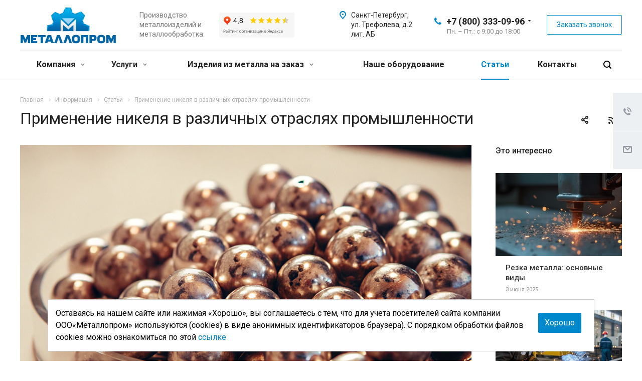

--- FILE ---
content_type: text/html; charset=utf-8
request_url: https://mmetalloprom.ru/info/articles/primenenie_nikelya/
body_size: 41470
content:
<!DOCTYPE html>
<html xmlns="http://www.w3.org/1999/xhtml" xml:lang="ru" lang="ru" class="  ">
	<head><link rel="canonical" href="https://mmetalloprom.ru/info/articles/primenenie_nikelya/"/>
				<meta content="/info/articles/primenenie_nikelya/">
		
		<title>Применение никеля в различных отраслях промышленности | Блог о металлообработке</title>
        <meta name="yandex" content="noyaca" />
		<meta name="viewport" content="initial-scale=1.0, width=device-width" />
		<meta name="HandheldFriendly" content="true" />
		<meta name="apple-mobile-web-app-capable" content="yes" />
		<meta name="apple-mobile-web-app-status-bar-style" content="black" />
		<meta name="SKYPE_TOOLBAR" content="SKYPE_TOOLBAR_PARSER_COMPATIBLE" />
		
		<meta http-equiv="Content-Type" content="text/html; charset=utf-8" />
<meta name="description" content="Применение никеля в различных отраслях промышленности. Новая статья на нашем сайте" />
<link href="https://fonts.googleapis.com/css?family=Roboto:300italic,400italic,500italic,700italic,400,300,500,700subset=latin,cyrillic-ext"  rel="stylesheet" />
<link href="https://cdnjs.cloudflare.com/ajax/libs/fotorama/4.6.4/fotorama.css"  rel="stylesheet" />
<link href="https://cdn.jsdelivr.net/npm/slick-carousel@1.8.1/slick/slick.css"  rel="stylesheet" />
<link href="https://cdn.jsdelivr.net/npm/slick-carousel@1.8.1/slick/slick-theme.css"  rel="stylesheet" />
<link href="/local/templates/aspro-allcorp2/css/bootstrap.min.css?174766350488745"  data-template-style="true" rel="stylesheet" />
<link href="/local/templates/aspro-allcorp2/css/fonts/font-awesome/css/font-awesome.min.css?174766350431000"  data-template-style="true" rel="stylesheet" />
<link href="/local/templates/aspro-allcorp2/vendor/flexslider/flexslider.min.css?17476635043858"  data-template-style="true" rel="stylesheet" />
<link href="/local/templates/aspro-allcorp2/css/jquery.fancybox.min.css?17476635043213"  data-template-style="true" rel="stylesheet" />
<link href="/local/templates/aspro-allcorp2/css/theme-elements.min.css?17476635043471"  data-template-style="true" rel="stylesheet" />
<link href="/local/templates/aspro-allcorp2/css/theme-responsive.min.css?1747663504833"  data-template-style="true" rel="stylesheet" />
<link href="/local/templates/aspro-allcorp2/css/jquery.mCustomScrollbar.min.css?175749415542839"  data-template-style="true" rel="stylesheet" />
<link href="/local/templates/aspro-allcorp2/css/print.min.css?175749415511746"  data-template-style="true" rel="stylesheet" />
<link href="/local/templates/aspro-allcorp2/css/animation/animate.min.css?174766350452789"  data-template-style="true" rel="stylesheet" />
<link href="/local/templates/aspro-allcorp2/css/animation/animation_ext.min.css?17476635043791"  data-template-style="true" rel="stylesheet" />
<link href="/local/templates/aspro-allcorp2/css/bootstrap-datetimepicker.min.css?175749415511276"  data-template-style="true" rel="stylesheet" />
<link href="/local/templates/aspro-allcorp2/css/h1-normal.min.css?1747663504147"  data-template-style="true" rel="stylesheet" />
<link href="/local/templates/aspro-allcorp2/css/blocks/line-block.min.css?17574941553737"  data-template-style="true" rel="stylesheet" />
<link href="/bitrix/templates/.default/ajax/ajax.min.css?1747663504420"  data-template-style="true" rel="stylesheet" />
<link href="/local/templates/aspro-allcorp2/css/width-3.min.css?1757494155875"  data-template-style="true" rel="stylesheet" />
<link href="/local/templates/aspro-allcorp2/css/font-10.min.css?17574941552646"  data-template-style="true" rel="stylesheet" />
<link href="/local/templates/aspro-allcorp2/css/page-title-1.min.css?175749415547"  data-template-style="true" rel="stylesheet" />
<link href="/local/templates/aspro-allcorp2/components/bitrix/search.title/fixed/style.min.css?1757494155416"  data-template-style="true" rel="stylesheet" />
<link href="/local/components/liderpoiska/cookie_consent/templates/.default/style.css?1764323320596"  data-template-style="true" rel="stylesheet" />
<link href="/local/templates/aspro-allcorp2/styles.min.css?175749415514509"  data-template-style="true" rel="stylesheet" />
<link href="/local/templates/aspro-allcorp2/template_styles.css?1762410972375691"  data-template-style="true" rel="stylesheet" />
<link href="/local/templates/aspro-allcorp2/css/responsive.min.css?175749415580358"  data-template-style="true" rel="stylesheet" />
<link href="/local/templates/aspro-allcorp2/themes/10/colors.min.css?175749415521885"  data-template-style="true" rel="stylesheet" />
<link href="/local/templates/aspro-allcorp2/bg_color/light/bgcolors.min.css?174766350454"  data-template-style="true" rel="stylesheet" />
<link href="/local/templates/aspro-allcorp2/css/custom.css?17591530442982"  data-template-style="true" rel="stylesheet" />
<script>if(!window.BX)window.BX={};if(!window.BX.message)window.BX.message=function(mess){if(typeof mess==='object'){for(let i in mess) {BX.message[i]=mess[i];} return true;}};</script>
<script>(window.BX||top.BX).message({"JS_CORE_LOADING":"Загрузка...","JS_CORE_NO_DATA":"- Нет данных -","JS_CORE_WINDOW_CLOSE":"Закрыть","JS_CORE_WINDOW_EXPAND":"Развернуть","JS_CORE_WINDOW_NARROW":"Свернуть в окно","JS_CORE_WINDOW_SAVE":"Сохранить","JS_CORE_WINDOW_CANCEL":"Отменить","JS_CORE_WINDOW_CONTINUE":"Продолжить","JS_CORE_H":"ч","JS_CORE_M":"м","JS_CORE_S":"с","JSADM_AI_HIDE_EXTRA":"Скрыть лишние","JSADM_AI_ALL_NOTIF":"Показать все","JSADM_AUTH_REQ":"Требуется авторизация!","JS_CORE_WINDOW_AUTH":"Войти","JS_CORE_IMAGE_FULL":"Полный размер"});</script>

<script src="/bitrix/js/main/core/core.min.js?1747745879225353"></script>

<script>BX.Runtime.registerExtension({"name":"main.core","namespace":"BX","loaded":true});</script>
<script>BX.setJSList(["\/bitrix\/js\/main\/core\/core_ajax.js","\/bitrix\/js\/main\/core\/core_promise.js","\/bitrix\/js\/main\/polyfill\/promise\/js\/promise.js","\/bitrix\/js\/main\/loadext\/loadext.js","\/bitrix\/js\/main\/loadext\/extension.js","\/bitrix\/js\/main\/polyfill\/promise\/js\/promise.js","\/bitrix\/js\/main\/polyfill\/find\/js\/find.js","\/bitrix\/js\/main\/polyfill\/includes\/js\/includes.js","\/bitrix\/js\/main\/polyfill\/matches\/js\/matches.js","\/bitrix\/js\/ui\/polyfill\/closest\/js\/closest.js","\/bitrix\/js\/main\/polyfill\/fill\/main.polyfill.fill.js","\/bitrix\/js\/main\/polyfill\/find\/js\/find.js","\/bitrix\/js\/main\/polyfill\/matches\/js\/matches.js","\/bitrix\/js\/main\/polyfill\/core\/dist\/polyfill.bundle.js","\/bitrix\/js\/main\/core\/core.js","\/bitrix\/js\/main\/polyfill\/intersectionobserver\/js\/intersectionobserver.js","\/bitrix\/js\/main\/lazyload\/dist\/lazyload.bundle.js","\/bitrix\/js\/main\/polyfill\/core\/dist\/polyfill.bundle.js","\/bitrix\/js\/main\/parambag\/dist\/parambag.bundle.js"]);
</script>
<script>(window.BX||top.BX).message({"LANGUAGE_ID":"ru","FORMAT_DATE":"DD.MM.YYYY","FORMAT_DATETIME":"DD.MM.YYYY HH:MI:SS","COOKIE_PREFIX":"BITRIX_SM","SERVER_TZ_OFFSET":"0","UTF_MODE":"Y","SITE_ID":"s1","SITE_DIR":"\/","USER_ID":"","SERVER_TIME":1768735000,"USER_TZ_OFFSET":0,"USER_TZ_AUTO":"Y","bitrix_sessid":"4200e73785c3678f3cb201275fdabe28"});</script>


<script src="/bitrix/js/main/jquery/jquery-2.2.4.min.js?174774101085578"></script>
<script src="/bitrix/js/main/ajax.min.js?174766350122194"></script>
<script src="https://cdnjs.cloudflare.com/ajax/libs/fotorama/4.6.4/fotorama.js"></script>
<script src="https://cdn.jsdelivr.net/npm/slick-carousel@1.8.1/slick/slick.min.js"></script>
<script>BX.setJSList(["\/local\/templates\/aspro-allcorp2\/components\/bitrix\/news.detail\/blog\/script.js","\/local\/templates\/aspro-allcorp2\/js\/browser.js","\/local\/templates\/aspro-allcorp2\/js\/jquery.actual.min.js","\/local\/templates\/aspro-allcorp2\/js\/jquery.fancybox.js","\/local\/templates\/aspro-allcorp2\/vendor\/jquery.easing.js","\/local\/templates\/aspro-allcorp2\/vendor\/jquery.appear.js","\/local\/templates\/aspro-allcorp2\/vendor\/jquery.cookie.js","\/local\/templates\/aspro-allcorp2\/vendor\/bootstrap.js","\/local\/templates\/aspro-allcorp2\/vendor\/flexslider\/jquery.flexslider.js","\/local\/templates\/aspro-allcorp2\/vendor\/jquery.validate.min.js","\/local\/templates\/aspro-allcorp2\/js\/jquery.uniform.min.js","\/local\/templates\/aspro-allcorp2\/js\/jquery-ui.min.js","\/local\/templates\/aspro-allcorp2\/js\/jqModal.js","\/local\/templates\/aspro-allcorp2\/js\/detectmobilebrowser.js","\/local\/templates\/aspro-allcorp2\/js\/matchMedia.js","\/local\/templates\/aspro-allcorp2\/js\/jquery.alphanumeric.js","\/local\/templates\/aspro-allcorp2\/js\/jquery.autocomplete.js","\/local\/templates\/aspro-allcorp2\/js\/jquery.mousewheel.min.js","\/local\/templates\/aspro-allcorp2\/js\/jquery.mCustomScrollbar.js","\/local\/templates\/aspro-allcorp2\/js\/jquery.mobile.custom.touch.min.js","\/local\/templates\/aspro-allcorp2\/js\/bootstrap-datetimepicker.min.js","\/local\/templates\/aspro-allcorp2\/js\/bootstrap-datetimepicker.ru.js","\/local\/templates\/aspro-allcorp2\/js\/general.js","\/local\/templates\/aspro-allcorp2\/js\/scrollTabs.js","\/local\/templates\/aspro-allcorp2\/js\/custom.js","\/bitrix\/components\/bitrix\/search.title\/script.js","\/local\/templates\/aspro-allcorp2\/components\/bitrix\/search.title\/fixed\/script.js","\/local\/templates\/aspro-allcorp2\/js\/jquery.inputmask.bundle.min.js"]);</script>
<script>BX.setCSSList(["\/local\/templates\/aspro-allcorp2\/css\/bootstrap.css","\/local\/templates\/aspro-allcorp2\/css\/fonts\/font-awesome\/css\/font-awesome.min.css","\/local\/templates\/aspro-allcorp2\/vendor\/flexslider\/flexslider.css","\/local\/templates\/aspro-allcorp2\/css\/jquery.fancybox.css","\/local\/templates\/aspro-allcorp2\/css\/theme-elements.css","\/local\/templates\/aspro-allcorp2\/css\/theme-responsive.css","\/local\/templates\/aspro-allcorp2\/css\/jquery.mCustomScrollbar.min.css","\/local\/templates\/aspro-allcorp2\/css\/print.css","\/local\/templates\/aspro-allcorp2\/css\/animation\/animate.min.css","\/local\/templates\/aspro-allcorp2\/css\/animation\/animation_ext.css","\/local\/templates\/aspro-allcorp2\/css\/bootstrap-datetimepicker.min.css","\/local\/templates\/aspro-allcorp2\/css\/h1-normal.css","\/local\/templates\/aspro-allcorp2\/css\/blocks\/line-block.css","\/bitrix\/templates\/.default\/ajax\/ajax.css","\/local\/templates\/aspro-allcorp2\/css\/width-3.css","\/local\/templates\/aspro-allcorp2\/css\/font-10.css","\/local\/templates\/aspro-allcorp2\/css\/page-title-1.css","\/local\/templates\/aspro-allcorp2\/components\/bitrix\/search.title\/fixed\/style.css","\/local\/components\/liderpoiska\/cookie_consent\/templates\/.default\/style.css","\/local\/templates\/aspro-allcorp2\/styles.css","\/local\/templates\/aspro-allcorp2\/template_styles.css","\/local\/templates\/aspro-allcorp2\/css\/responsive.css","\/local\/templates\/aspro-allcorp2\/themes\/10\/colors.css","\/local\/templates\/aspro-allcorp2\/bg_color\/light\/bgcolors.css","\/local\/templates\/aspro-allcorp2\/css\/custom.css"]);</script>
<script >window['asproRecaptcha'] = {params: {'recaptchaColor':'light','recaptchaLogoShow':'y','recaptchaSize':'normal','recaptchaBadge':'bottomright','recaptchaLang':'ru'},key: '6LcZn80qAAAAALWC4LtmiTVR_uN-aThZCyqOCDgp',ver: '2'};</script>
<script >!function(win,doc,tag,func,obj){function realRenderRecaptchaById(id){var gCaptcha=doc.getElementById(id);if(gCaptcha&&!(gCaptcha.className.indexOf("g-recaptcha")<0)&&win.grecaptcha)if("3"==win[obj].ver)gCaptcha.innerHTML='<textarea class="g-recaptcha-response" style="display:none;resize:0;" name="g-recaptcha-response"></textarea>';else{if(gCaptcha.children.length)return;var tmp_id=grecaptcha.render(id,{sitekey:win[obj].key+"",theme:win[obj].params.recaptchaColor+"",size:win[obj].params.recaptchaSize+"",callback:"onCaptchaVerify"+win[obj].params.recaptchaSize,badge:win[obj].params.recaptchaBadge});$(gCaptcha).attr("data-widgetid",tmp_id)}}win.onLoadRenderRecaptcha=function(){var ids=[];for(var reCaptchaId in win[func].args)if(win[func].args.hasOwnProperty(reCaptchaId)){var id=win[func].args[reCaptchaId][0];-1==ids.indexOf(id)&&(ids.push(id),realRenderRecaptchaById(id))}win[func]=function(id){realRenderRecaptchaById(id)}},win[func]=win[func]||function(){var d,s,id,js;win[func].args=win[func].args||[],win[func].args.push(arguments),s=tag,id="recaptchaApiLoader",(d=doc).getElementById(id)||((js=d.createElement(s)).id=id,js.src="//www.google.com/recaptcha/api.js?hl="+win[obj].params.recaptchaLang+"&onload=onLoadRenderRecaptcha&render="+("3"==win[obj].ver?win[obj].key:"explicit"),d.head.appendChild(js))}}(window,document,"script","renderRecaptchaById","asproRecaptcha");</script>
<script >!function(){var getFormNode=function(childNode){for(var c=childNode;c;)if("form"===(c=c.parentNode).nodeName.toLowerCase())return c;return null},getCaptchaWords=function(parentNode){var captchaWords=[],inputs=null,hasParentNode=!1;void 0!==parentNode&&(hasParentNode=null!==parentNode),inputs=hasParentNode?parentNode.getElementsByTagName("input"):document.getElementsByName("captcha_word");for(var i=0;i<inputs.length;i++)"captcha_word"===inputs[i].name&&captchaWords.push(inputs[i]);return captchaWords},getCaptchaImages=function(parentNode){for(var captchaImages=[],images=parentNode.getElementsByTagName("img"),i=0;i<images.length;i++)(/\/bitrix\/tools\/captcha.php\?(captcha_code|captcha_sid)=[^>]*?/i.test(images[i].src)||"captcha"===images[i].id)&&captchaImages.push(images[i]);return captchaImages},getFormsWithCaptcha=function(){var fromDocument=null,captchaWordFields=getCaptchaWords(null);if(0===captchaWordFields.length)return[];for(var forms=[],i=0;i<captchaWordFields.length;i++){var f=getFormNode(captchaWordFields[i]);null!==f&&forms.push(f)}return forms},replaceCaptchaWordWithReCAPTCHAField=function(captchaWord){var recaptchaId="recaptcha-dynamic-"+(new Date).getTime();if(null!==document.getElementById(recaptchaId)){var elementExists=!1,additionalIdParameter=null,maxRandomValue=65535;do{additionalIdParameter=Math.floor(65535*Math.random()),elementExists=null!==document.getElementById(recaptchaId+additionalIdParameter)}while(elementExists);recaptchaId+=additionalIdParameter}var cwReplacement=document.createElement("div");cwReplacement.id=recaptchaId,cwReplacement.className="g-recaptcha",cwReplacement.attributes["data-sitekey"]=window.asproRecaptcha.key,"3"==window.asproRecaptcha.ver&&captchaWord.closest(".captcha-row")&&(captchaWord.closest(".captcha-row").style.display="none"),captchaWord.parentNode&&(captchaWord.parentNode.className+=" recaptcha_text",captchaWord.parentNode.replaceChild(cwReplacement,captchaWord)),renderRecaptchaById(recaptchaId)},hideCaptchaImage=function(captchaImage){var srcValue="[data-uri]";captchaImage.attributes.src=srcValue,captchaImage.style.display="none","src"in captchaImage&&(captchaImage.parentNode&&-1===captchaImage.parentNode.className.indexOf("recaptcha_tmp_img")&&(captchaImage.parentNode.className+=" recaptcha_tmp_img"),captchaImage.src=srcValue)},replaceCaptchaHintMessagesWithReCAPTCHAHintMessages=function(form){"function"==typeof $&&"3"!=window.asproRecaptcha.ver&&$(form).find(".captcha-row label > span").length&&$(form).find(".captcha-row label > span").html(BX.message("RECAPTCHA_TEXT")+' <span class="star">*</span>')},findAndReplaceBitrixCaptchaWithReCAPTCHA=function(){for(var forms=getFormsWithCaptcha(),j,i=0;i<forms.length;i++){var form=forms[i],captchaWords=getCaptchaWords(form);if(0!==captchaWords.length){var captchaImages=getCaptchaImages(form);if(0!==captchaImages.length){for(j=0;j<captchaWords.length;j++)replaceCaptchaWordWithReCAPTCHAField(captchaWords[j]);for(j=0;j<captchaImages.length;j++)hideCaptchaImage(captchaImages[j]);replaceCaptchaHintMessagesWithReCAPTCHAHintMessages(form)}}}},fillEmptyReCAPTCHAFieldsIfLoaded=function(){if("undefined"!=typeof renderRecaptchaById)for(var elements=document.getElementsByClassName("g-recaptcha"),i=0;i<elements.length;i++){var element=elements[i],id=element.id;if("string"==typeof id&&0!==id.length&&"3"!=window.asproRecaptcha.ver&&"function"==typeof $){var captcha_wrapper=$(element).closest(".captcha-row");captcha_wrapper.length&&(captcha_wrapper.addClass(window.asproRecaptcha.params.recaptchaSize+" logo_captcha_"+window.asproRecaptcha.params.recaptchaLogoShow+" "+window.asproRecaptcha.params.recaptchaBadge),captcha_wrapper.find(".captcha_image").addClass("recaptcha_tmp_img"),captcha_wrapper.find(".captcha_input").addClass("recaptcha_text"),"invisible"!==window.asproRecaptcha.params.recaptchaSize&&(captcha_wrapper.find("input.recaptcha").length||$('<input type="text" class="recaptcha" value="" />').appendTo(captcha_wrapper)))}"3"==window.asproRecaptcha.ver&&element.closest(".captcha-row")&&(element.closest(".captcha-row").style.display="none")}},captchaHandler=function(){try{return fillEmptyReCAPTCHAFieldsIfLoaded(),window.renderRecaptchaById&&window.asproRecaptcha&&window.asproRecaptcha.key?(findAndReplaceBitrixCaptchaWithReCAPTCHA(),!0):(console.error("Bad captcha keys or module error"),!0)}catch(e){return console.error(e),!0}};BX.addCustomEvent(window,"onRenderCaptcha",(function(e){captchaHandler()})),BX.addCustomEvent(window,"onAjaxSuccess",(function(e){captchaHandler()}))}();</script>
<script>BX.message({'JS_REQUIRED':'Заполните это поле!','JS_FORMAT':'Неверный формат!','JS_FILE_EXT':'Недопустимое расширение файла!','JS_PASSWORD_COPY':'Пароли не совпадают!','JS_PASSWORD_LENGTH':'Минимум 6 символов!','JS_ERROR':'Неверно заполнено поле!','JS_FILE_SIZE':'Максимальный размер 5мб!','JS_FILE_BUTTON_NAME':'Выберите файл','JS_FILE_DEFAULT':'Файл не найден','JS_DATE':'Некорректная дата!','JS_DATETIME':'Некорректная дата/время!','JS_REQUIRED_LICENSES':'Согласитесь с условиями','S_CALLBACK':'Заказать звонок','S_QUESTION':'Задать вопрос','S_ASK_QUESTION':'Задать вопрос','ERROR_INCLUDE_MODULE_DIGITAL_TITLE':'Ошибка подключения модуля &laquo;Аспро: Digital-компания&raquo;','ERROR_INCLUDE_MODULE_DIGITAL_TEXT':'Ошибка подключения модуля &laquo;Аспро: Digital-компания&raquo;.<br />Пожалуйста установите модуль и повторите попытку','S_SERVICES':'Наши услуги','S_SERVICES_SHORT':'Услуги','S_TO_ALL_SERVICES':'Все услуги','S_CATALOG':'Каталог товаров','S_CATALOG_SHORT':'Каталог','S_TO_ALL_CATALOG':'Весь каталог','S_CATALOG_FAVORITES':'Наши товары','S_CATALOG_FAVORITES_SHORT':'Товары','S_NEWS':'Новости','S_TO_ALL_NEWS':'Все новости','S_COMPANY':'О компании','S_OTHER':'Прочее','S_CONTENT':'Контент','T_JS_ARTICLE':'Артикул: ','T_JS_NAME':'Наименование: ','T_JS_PRICE':'Цена: ','T_JS_QUANTITY':'Количество: ','T_JS_SUMM':'Сумма: ','FANCY_CLOSE':'Закрыть','FANCY_NEXT':'Вперед','FANCY_PREV':'Назад','CUSTOM_COLOR_CHOOSE':'Выбрать','CUSTOM_COLOR_CANCEL':'Отмена','S_MOBILE_MENU':'Меню','DIGITAL_T_MENU_BACK':'Назад','DIGITAL_T_MENU_CALLBACK':'Обратная связь','DIGITAL_T_MENU_CONTACTS_TITLE':'Будьте на связи','TITLE_BASKET':'В корзине товаров на #SUMM#','BASKET_SUMM':'#SUMM#','EMPTY_BASKET':'Корзина пуста','TITLE_BASKET_EMPTY':'Корзина пуста','BASKET':'Корзина','SEARCH_TITLE':'Поиск','SOCIAL_TITLE':'Оставайтесь на связи','LOGIN':'Войти','MY_CABINET':'Мой кабинет','SUBSCRIBE_TITLE':'Будьте всегда в курсе','HEADER_SCHEDULE':'Время работы','SEO_TEXT':'SEO описание','COMPANY_IMG':'Картинка компании','COMPANY_TEXT':'Описание компании','JS_RECAPTCHA_ERROR':'Пройдите проверку','JS_PROCESSING_ERROR':'Согласитесь с условиями!','CONFIG_SAVE_SUCCESS':'Настройки сохранены','CONFIG_SAVE_FAIL':'Ошибка сохранения настроек','RELOAD_PAGE':'Обновить страницу','REFRESH':'Поменять картинку','RECAPTCHA_TEXT':'Подтвердите, что вы не робот','DATE_TIME_DAYS_1':'Пн','DATE_TIME_DAYS_2':'Вт','DATE_TIME_DAYS_3':'Ср','DATE_TIME_DAYS_4':'Чт','DATE_TIME_DAYS_5':'Пт','DATE_TIME_DAYS_6':'Сб','DATE_TIME_DAYS_7':'Вс','DATE_TIME_DAYS_FULL_1':'Понедельник','DATE_TIME_DAYS_FULL_2':'Вторник','DATE_TIME_DAYS_FULL_3':'Среда','DATE_TIME_DAYS_FULL_4':'Четверг','DATE_TIME_DAYS_FULL_5':'Пятница','DATE_TIME_DAYS_FULL_6':'Суббота','DATE_TIME_DAYS_FULL_7':'Воскресенье','DATE_TIME_DAYS_SHORT_1':'Пнд','DATE_TIME_DAYS_SHORT_2':'Втр','DATE_TIME_DAYS_SHORT_3':'Срд','DATE_TIME_DAYS_SHORT_4':'Чтв','DATE_TIME_DAYS_SHORT_5':'Птн','DATE_TIME_DAYS_SHORT_6':'Суб','DATE_TIME_DAYS_SHORT_7':'Вск','DATE_TIME_MOUNTH_1':'Январь','DATE_TIME_MOUNTH_2':'Февраль','DATE_TIME_MOUNTH_3':'Март','DATE_TIME_MOUNTH_4':'Апрель','DATE_TIME_MOUNTH_5':'Май','DATE_TIME_MOUNTH_6':'Июнь','DATE_TIME_MOUNTH_7':'Июль','DATE_TIME_MOUNTH_8':'Август','DATE_TIME_MOUNTH_9':'Сентябрь','DATE_TIME_MOUNTH_10':'Октябрь','DATE_TIME_MOUNTH_11':'Ноябрь','DATE_TIME_MOUNTH_12':'Декабрь','DATE_TIME_MOUNTH_SHORT_1':'Янв','DATE_TIME_MOUNTH_SHORT_2':'Фев','DATE_TIME_MOUNTH_SHORT_3':'Мар','DATE_TIME_MOUNTH_SHORT_4':'Апр','DATE_TIME_MOUNTH_SHORT_5':'Май','DATE_TIME_MOUNTH_SHORT_6':'Июн','DATE_TIME_MOUNTH_SHORT_7':'Июл','DATE_TIME_MOUNTH_SHORT_8':'Авг','DATE_TIME_MOUNTH_SHORT_9':'Сен','DATE_TIME_MOUNTH_SHORT_10':'Окт','DATE_TIME_MOUNTH_SHORT_11':'Ноя','DATE_TIME_MOUNTH_SHORT_12':'Дек','DATE_TIME_TODAY':'Сегодня'})</script>
<link rel="shortcut icon" href="/favicon.png" type="image/png" />
<link rel="apple-touch-icon" sizes="180x180" href="/upload/CAllcorp2/548/548a68e4ff6cbaaf5e4d748ea5c8cf70.png" />
<link rel="alternate" type="application/rss+xml" title="rss" href="/info/articles/rss/" />
<meta property="og:title" content="Применение никеля в различных отраслях промышленности | Блог о металлообработке" />
<meta property="og:type" content="website" />
<meta property="og:image" content="https://mmetalloprom.ru/upload/iblock/920/06ynddt1tj8yp4vubgqrl9qa24q07nbe.jpg" />
<link rel="image_src" href="https://mmetalloprom.ru/upload/iblock/920/06ynddt1tj8yp4vubgqrl9qa24q07nbe.jpg"  />
<meta property="og:url" content="https://mmetalloprom.ru/info/articles/primenenie_nikelya/" />
<meta property="og:description" content="Никель – это твердый металл, устойчивый к коррозии и окислению под воздействием влаги. Отличается хорошей пластичностью, ковкостью, является химически малоактивным...." />



<script  src="/local/templates/aspro-allcorp2/js/browser.js?1757494155996"></script>
<script  src="/local/templates/aspro-allcorp2/js/jquery.actual.min.js?17476635041239"></script>
<script  src="/local/templates/aspro-allcorp2/js/jquery.fancybox.min.js?175749415530313"></script>
<script  src="/local/templates/aspro-allcorp2/vendor/jquery.easing.js?17476635048101"></script>
<script  src="/local/templates/aspro-allcorp2/vendor/jquery.appear.js?17476635043188"></script>
<script  src="/local/templates/aspro-allcorp2/vendor/jquery.cookie.js?17476635042247"></script>
<script  src="/local/templates/aspro-allcorp2/vendor/bootstrap.js?174766350427908"></script>
<script  src="/local/templates/aspro-allcorp2/vendor/flexslider/jquery.flexslider.min.js?174766350422239"></script>
<script  src="/local/templates/aspro-allcorp2/vendor/jquery.validate.min.js?174766350422256"></script>
<script  src="/local/templates/aspro-allcorp2/js/jquery.uniform.min.js?17476635048308"></script>
<script  src="/local/templates/aspro-allcorp2/js/jquery-ui.min.js?174766350432162"></script>
<script  src="/local/templates/aspro-allcorp2/js/jqModal.min.js?17574941552999"></script>
<script  src="/local/templates/aspro-allcorp2/js/detectmobilebrowser.js?17476635042203"></script>
<script  src="/local/templates/aspro-allcorp2/js/matchMedia.min.js?1747663504592"></script>
<script  src="/local/templates/aspro-allcorp2/js/jquery.alphanumeric.min.js?1747663504942"></script>
<script  src="/local/templates/aspro-allcorp2/js/jquery.autocomplete.min.js?174766350412531"></script>
<script  src="/local/templates/aspro-allcorp2/js/jquery.mousewheel.min.js?17574941552609"></script>
<script  src="/local/templates/aspro-allcorp2/js/jquery.mCustomScrollbar.min.js?175749415539873"></script>
<script  src="/local/templates/aspro-allcorp2/js/jquery.mobile.custom.touch.min.js?17574941557684"></script>
<script  src="/local/templates/aspro-allcorp2/js/bootstrap-datetimepicker.min.js?175749415539221"></script>
<script  src="/local/templates/aspro-allcorp2/js/bootstrap-datetimepicker.ru.min.js?17574941551925"></script>
<script  src="/local/templates/aspro-allcorp2/js/general.min.js?1757494155111501"></script>
<script  src="/local/templates/aspro-allcorp2/js/scrollTabs.min.js?17574941557221"></script>
<script  src="/local/templates/aspro-allcorp2/js/custom.js?175005850241"></script>
<script  src="/bitrix/components/bitrix/search.title/script.min.js?17477458856543"></script>
<script  src="/local/templates/aspro-allcorp2/components/bitrix/search.title/fixed/script.min.js?17574941557339"></script>
<script  src="/local/templates/aspro-allcorp2/js/jquery.inputmask.bundle.min.js?174766350470953"></script>
<script  src="/local/templates/aspro-allcorp2/components/bitrix/news.detail/blog/script.min.js?1747663504471"></script>
<script>var _ba = _ba || []; _ba.push(["aid", "90d523857b63cda2d2cdb791c9b5722b"]); _ba.push(["host", "mmetalloprom.ru"]); (function() {var ba = document.createElement("script"); ba.type = "text/javascript"; ba.async = true;ba.src = (document.location.protocol == "https:" ? "https://" : "http://") + "bitrix.info/ba.js";var s = document.getElementsByTagName("script")[0];s.parentNode.insertBefore(ba, s);})();</script>



																			    	<!-- Open Graph -->
	<meta property="og:url" content="https://mmetalloprom.ru/info/articles/primenenie_nikelya/">
	<meta property="og:title" content="Применение никеля в различных отраслях промышленности"/>	
	

	
	</head>

		<body class=" header_nopacity header_fill_none side_left all_title_2 mfixed_N mfixed_view_always fill_bg_n mheader-v1 footer-v1  header-v1 title-v1 with_phones ">
<!-- Google Tag Manager (noscript) -->
<noscript><iframe src="https://www.googletagmanager.com/ns.html?id=GTM-WMWF2N6L"
height="0" width="0" style="display:none;visibility:hidden"></iframe></noscript>
<!-- End Google Tag Manager (noscript) -->

	<div id="panel"></div>

		
				<script>
		var arBasketItems = {};
		var arAllcorp2Options = ({
			'SITE_DIR' : '/',
			'SITE_ID' : 's1',
			'SITE_TEMPLATE_PATH' : '/local/templates/aspro-allcorp2',
			'SITE_ADDRESS' : "'mmetalloprom.ru,mmetalloprom.ru'",
			'THEME' : ({
				'THEME_SWITCHER' : 'N',
				'BASE_COLOR' : '10',
				'BASE_COLOR_CUSTOM' : 'de002b',
				'LOGO_IMAGE' : '/upload/CAllcorp2/aba/aba6df9ccd8d710f3a7d6ba8e3bb707d.png',
				'LOGO_IMAGE_LIGHT' : '/upload/CAllcorp2/aba/aba6df9ccd8d710f3a7d6ba8e3bb707d.png',
				'TOP_MENU' : 'N',
				'TOP_MENU_FIXED' : 'Y',
				'COLORED_LOGO' : 'N',
				'SIDE_MENU' : 'LEFT',
				'SCROLLTOTOP_TYPE' : 'ROUND_COLOR',
				'SCROLLTOTOP_POSITION' : 'PADDING',
				'SCROLLTOTOP_POSITION_RIGHT' : '',
				'SCROLLTOTOP_POSITION_BOTTOM' : '',
				'CAPTCHA_FORM_TYPE' : 'Y',
				'PHONE_MASK' : '+7 (999) 999-99-99',
				'VALIDATE_PHONE_MASK' : '^[+][0-9] [(][0-9]{3}[)] [0-9]{3}[-][0-9]{2}[-][0-9]{2}$',
				'DATE_MASK' : 'dd.mm.yyyy',
				'DATE_PLACEHOLDER' : 'дд.мм.гггг',
				'VALIDATE_DATE_MASK' : '^[0-9]{1,2}\.[0-9]{1,2}\.[0-9]{4}$',
				'DATETIME_MASK' : 'dd.mm.yyyy h:s',
				'DATETIME_PLACEHOLDER' : 'дд.мм.гггг чч:мм',
				'VALIDATE_DATETIME_MASK' : '^[0-9]{1,2}\.[0-9]{1,2}\.[0-9]{4} [0-9]{1,2}\:[0-9]{1,2}$',
				'VALIDATE_FILE_EXT' : 'png|jpg|jpeg|gif|doc|docx|xls|xlsx|txt|pdf|odt|rtf',
				'SOCIAL_VK' : 'https://vk.com/club10342430',
				'SOCIAL_FACEBOOK' : '',
				'SOCIAL_TWITTER' : '',
				'SOCIAL_YOUTUBE' : '',
				'SOCIAL_ODNOKLASSNIKI' : '',
				'SOCIAL_GOOGLEPLUS' : '',
				'BANNER_WIDTH' : '',
				'TEASERS_INDEX' : 'Y',
				'CATALOG_INDEX' : 'N',
				'PORTFOLIO_INDEX' : 'N',
				'INSTAGRAMM_INDEX' : 'N',
				'BIGBANNER_ANIMATIONTYPE' : 'FADE',
				'BIGBANNER_SLIDESSHOWSPEED' : '5000',
				'BIGBANNER_ANIMATIONSPEED' : '600',
				'PARTNERSBANNER_SLIDESSHOWSPEED' : '5000',
				'PARTNERSBANNER_ANIMATIONSPEED' : '600',
				'ORDER_VIEW' : 'N',
				'ORDER_BASKET_VIEW' : 'FLY',
				'URL_BASKET_SECTION' : '/cart/',
				'URL_ORDER_SECTION' : '/cart/order/',
				'PAGE_WIDTH' : '3',
				'PAGE_CONTACTS' : '1',
				'CATALOG_BLOCK_TYPE' : 'catalog_table_custom',
				'HEADER_TYPE' : '1',
				'HEADER_TOP_LINE' : '',
				'HEADER_FIXED' : '2',
				'HEADER_MOBILE' : '1',
				'HEADER_MOBILE_MENU' : '1',
				'HEADER_MOBILE_MENU_SHOW_TYPE' : '',
				'TYPE_SEARCH' : 'fixed',
				'PAGE_TITLE' : '1',
				'INDEX_TYPE' : 'index1',
				'FOOTER_TYPE' : '1',
				'REGIONALITY_SEARCH_ROW' : 'N',
				'FOOTER_TYPE' : '1',
				'PRINT_BUTTON' : 'N',
				'SHOW_SMARTFILTER' : 'Y',
				'LICENCE_CHECKED' : 'N',
				'FILTER_VIEW' : 'VERTICAL',
				'YA_GOLAS' : 'Y',
				'YA_COUNTER_ID' : '464997',
				'USE_FORMS_GOALS' : 'SINGLE',
				'USE_SALE_GOALS' : 'Y',
				'USE_DEBUG_GOALS' : 'Y',
				'DEFAULT_MAP_MARKET' : 'N',
				'IS_BASKET_PAGE' : '',
				'IS_ORDER_PAGE' : '',
				'COMPACT_FOOTER_MOBILE' : 'Y',
				'SHOW_BASKET_NOTICE': 'Y',
				'SHOW_BASKET_ONADDTOCART': 'Y',
			}),
			"PRESETS": [{'ID':'968','TITLE':'Тип 1','DESCRIPTION':'','IMG':'/bitrix/images/aspro.allcorp2/themes/preset968_1573817463.png','OPTIONS':{'THEME_SWITCHER':'Y','BASE_COLOR':'10','BASE_COLOR_CUSTOM':'0088cc','SHOW_BG_BLOCK':'N','COLORED_LOGO':'Y','PAGE_WIDTH':'3','FONT_STYLE':'10','MENU_COLOR':'NONE','LEFT_BLOCK':'1','SIDE_MENU':'LEFT','H1_STYLE':'2','TYPE_SEARCH':'fixed','PAGE_TITLE':'5','HOVER_TYPE_IMG':'blink','SHOW_LICENCE':'Y','MAX_DEPTH_MENU':'3','HIDE_SITE_NAME_TITLE':'Y','SHOW_CALLBACK':'Y','PRINT_BUTTON':'N','USE_GOOGLE_RECAPTCHA':'N','GOOGLE_RECAPTCHA_SHOW_LOGO':'Y','HIDDEN_CAPTCHA':'Y','INSTAGRAMM_WIDE_BLOCK':'N','BIGBANNER_HIDEONNARROW':'N','INDEX_TYPE':{'VALUE':'index1','SUB_PARAMS':{'BIG_BANNER_INDEX':'Y','FLOAT_BANNERS_INDEX':{'VALUE':'Y','TEMPLATE':'front-banners-float'},'CATALOG_SECTIONS_INDEX':'Y','TEASERS_INDEX':'Y','NEWS_INDEX':'Y','BLOG_INDEX':'Y','PORTFOLIO_INDEX':{'VALUE':'N','TEMPLATE':'front-projects_1'},'CATALOG_INDEX':'Y','REVIEWS_INDEX':'Y','INSTAGRAMM_INDEX':'Y','COMPANY_INDEX':'Y','PARTNERS_INDEX':'Y','MAP_INDEX':'N'},'ORDER':'BIG_BANNER_INDEX,FLOAT_BANNERS_INDEX,CATALOG_SECTIONS_INDEX,CATALOG_INDEX,TEASERS_INDEX,NEWS_INDEX,BLOG_INDEX,PORTFOLIO_INDEX,REVIEWS_INDEX,INSTAGRAMM_INDEX,COMPANY_INDEX,PARTNERS_INDEX,MAP_INDEX'},'FRONT_PAGE_BRANDS':'brands_slider','FRONT_PAGE_SECTIONS':'front_sections_only','TOP_MENU_FIXED':'Y','HEADER_TYPE':'1','USE_REGIONALITY':'Y','FILTER_VIEW':'COMPACT','SEARCH_VIEW_TYPE':'with_filter','USE_FAST_VIEW_PAGE_DETAIL':'fast_view_1','SHOW_TOTAL_SUMM':'Y','CHANGE_TITLE_ITEM':'N','VIEW_TYPE_HIGHLOAD_PROP':'N','SHOW_HEADER_GOODS':'Y','SEARCH_HIDE_NOT_AVAILABLE':'N','LEFT_BLOCK_CATALOG_ICONS':'N','SHOW_CATALOG_SECTIONS_ICONS':'Y','LEFT_BLOCK_CATALOG_DETAIL':'Y','CATALOG_COMPARE':'Y','CATALOG_PAGE_DETAIL':'element_1','SHOW_BREADCRUMBS_CATALOG_SUBSECTIONS':'Y','SHOW_BREADCRUMBS_CATALOG_CHAIN':'H1','TYPE_SKU':'TYPE_1','DETAIL_PICTURE_MODE':'POPUP','MENU_POSITION':'LINE','MENU_TYPE_VIEW':'HOVER','VIEWED_TYPE':'LOCAL','VIEWED_TEMPLATE':'HORIZONTAL','USE_WORD_EXPRESSION':'Y','ORDER_BASKET_VIEW':'FLY','ORDER_BASKET_COLOR':'DARK','SHOW_BASKET_ONADDTOCART':'Y','SHOW_BASKET_PRINT':'Y','SHOW_BASKET_ON_PAGES':'N','USE_PRODUCT_QUANTITY_LIST':'Y','USE_PRODUCT_QUANTITY_DETAIL':'Y','ONE_CLICK_BUY_CAPTCHA':'N','SHOW_ONECLICKBUY_ON_BASKET_PAGE':'Y','ONECLICKBUY_SHOW_DELIVERY_NOTE':'N','PAGE_CONTACTS':'3','CONTACTS_USE_FEEDBACK':'Y','CONTACTS_USE_MAP':'Y','BLOG_PAGE':'list_elements_2','PROJECTS_PAGE':'list_elements_2','NEWS_PAGE':'list_elements_2','STAFF_PAGE':'list_elements_1','PARTNERS_PAGE':'list_elements_1','PARTNERS_PAGE_DETAIL':'element_4','VACANCY_PAGE':'list_elements_1','LICENSES_PAGE':'list_elements_1','FOOTER_TYPE':'1','ADV_TOP_HEADER':'N','ADV_TOP_UNDERHEADER':'N','ADV_SIDE':'Y','ADV_CONTENT_TOP':'N','ADV_CONTENT_BOTTOM':'N','ADV_FOOTER':'N','HEADER_MOBILE_FIXED':'Y','HEADER_MOBILE':'1','HEADER_MOBILE_MENU':'2','HEADER_MOBILE_MENU_OPEN':'1','PERSONAL_ONEFIO':'Y','LOGIN_EQUAL_EMAIL':'N','YA_GOALS':'N','YANDEX_ECOMERCE':'N','GOOGLE_ECOMERCE':'N','CALLBACK_BUTTON':'Y','RIGHT_FORM_BLOCK':'Y','USE_BITRIX_FORM':'Y','USE_LAZY_LOAD':'Y','VIEW_TYPE_LEFT_BLOCK':'with_tizers','COUNT_ITEMS_IN_LINE_MENU':'4','ORDER_VIEW':'Y','SHOW_SMARTFILTER':'Y','SHOW_LEFT_BLOCK':'Y','SECTIONS_TYPE_VIEW_CATALOG':'sections_2','SECTION_TYPE_VIEW_CATALOG':'section_2','ELEMENTS_TABLE_TYPE_VIEW':'catalog_table_2','SECTIONS_TYPE_VIEW':'sections_1','SECTION_TYPE_VIEW':'section_2','ELEMENTS_PAGE':'list_elements_1','ELEMENT_PAGE_DETAIL':'element_1','ELEMENTS_PROJECT_PAGE':'list_elements_2','SHOW_PROJECTS_MAP':'Y','SHOW_PROJECTS_MAP_DETAIL':'Y','COMPACT_MOBILE_MENU':'Y','FIXED_MOBILE_MENU':'Y','BIGBANNER_MOBILE':'3','CATALOG_SECTIONS_COMPACT_VIEW_MOBILE':'N','COMPACT_FOOTER_MOBILE':'Y','CABINET':'Y','YA_GOLAS':'N','CATALOG_SECTIONS_COMPACT_VIEW_MOBILE_MAINPAGE':'N','CATALOG_SECTIONS_COMPACT_VIEW_MOBILE_PRODUCT':'N'}},{'ID':'983','TITLE':'Тип 2','DESCRIPTION':'','IMG':'/bitrix/images/aspro.allcorp2/themes/preset983_1573819403.png','OPTIONS':{'BASE_COLOR':'4','BASE_COLOR_CUSTOM':'de002b','SHOW_BG_BLOCK':'N','FONT_STYLE':'10','PAGE_WIDTH':'3','H1_STYLE':'2','PAGE_TITLE':'1','HOVER_TYPE_IMG':'blink','SHOW_LICENCE':'Y','PRINT_BUTTON':'N','CALLBACK_BUTTON':'Y','RIGHT_FORM_BLOCK':'Y','USE_BITRIX_FORM':'Y','USE_LAZY_LOAD':'Y','INDEX_TYPE':{'VALUE':'index2','SUB_PARAMS':{'BIG_BANNER_INDEX':'Y','PORTFOLIO_INDEX':{'VALUE':'Y','TEMPLATE':'front-projects_2'},'CATALOG_SECTIONS_INDEX':'N','TEASERS_INDEX':'Y','NEWS_INDEX':'N','BLOG_INDEX':'N','CATALOG_INDEX':'Y','FLOAT_BANNERS_INDEX':{'VALUE':'N','TEMPLATE':'front-services_3'},'REVIEWS_INDEX':'Y','INSTAGRAMM_INDEX':'Y','COMPANY_INDEX':'N','PARTNERS_INDEX':'N','MAP_INDEX':'N'},'ORDER':'BIG_BANNER_INDEX,PORTFOLIO_INDEX,CATALOG_SECTIONS_INDEX,NEWS_INDEX,BLOG_INDEX,CATALOG_INDEX,TEASERS_INDEX,FLOAT_BANNERS_INDEX,REVIEWS_INDEX,INSTAGRAMM_INDEX,COMPANY_INDEX,PARTNERS_INDEX,MAP_INDEX'},'TOP_MENU_FIXED':'Y','MENU_COLOR':'LIGHT','HEADER_TYPE':'2','SIDE_MENU':'LEFT','VIEW_TYPE_LEFT_BLOCK':'with_tizers','SHOW_CATALOG_SECTIONS_ICONS':'Y','COUNT_ITEMS_IN_LINE_MENU':'4','USE_REGIONALITY':'Y','ORDER_VIEW':'Y','SHOW_SMARTFILTER':'Y','SHOW_LEFT_BLOCK':'Y','SECTIONS_TYPE_VIEW_CATALOG':'sections_2','SECTION_TYPE_VIEW_CATALOG':'section_2','ELEMENTS_TABLE_TYPE_VIEW':'catalog_table_2','CATALOG_PAGE_DETAIL':'element_1','SECTIONS_TYPE_VIEW':'sections_1','SECTION_TYPE_VIEW':'section_2','ELEMENTS_PAGE':'list_elements_1','ELEMENT_PAGE_DETAIL':'element_1','ELEMENTS_PROJECT_PAGE':'list_elements_2','SHOW_PROJECTS_MAP':'Y','SHOW_PROJECTS_MAP_DETAIL':'Y','PAGE_CONTACTS':'3','BLOG_PAGE':'list_elements_2','NEWS_PAGE':'list_elements_2','STAFF_PAGE':'list_elements_1','PARTNERS_PAGE':'list_elements_1','VACANCY_PAGE':'list_elements_1','LICENSES_PAGE':'list_elements_1','FOOTER_TYPE':'3','ADV_TOP_HEADER':'N','ADV_TOP_UNDERHEADER':'N','ADV_SIDE':'Y','ADV_CONTENT_TOP':'N','ADV_CONTENT_BOTTOM':'N','ADV_FOOTER':'N','HEADER_MOBILE_FIXED':'Y','HEADER_MOBILE':'1','HEADER_MOBILE_MENU':'2','COMPACT_MOBILE_MENU':'Y','HEADER_MOBILE_MENU_OPEN':'1','BIGBANNER_MOBILE':'3','CATALOG_SECTIONS_COMPACT_VIEW_MOBILE_MAINPAGE':'N','CATALOG_SECTIONS_COMPACT_VIEW_MOBILE_PRODUCT':'N','COMPACT_FOOTER_MOBILE':'Y','CABINET':'Y','LOGIN_EQUAL_EMAIL':'N','YA_GOLAS':'N'}},{'ID':'521','TITLE':'Тип 3','DESCRIPTION':'','IMG':'/bitrix/images/aspro.allcorp2/themes/preset521_1573819598.png','OPTIONS':{'BASE_COLOR':'13','BASE_COLOR_CUSTOM':'0fa8ae','SHOW_BG_BLOCK':'N','FONT_STYLE':'4','PAGE_WIDTH':'3','H1_STYLE':'2','PAGE_TITLE':'1','HOVER_TYPE_IMG':'blink','SHOW_LICENCE':'Y','PRINT_BUTTON':'N','CALLBACK_BUTTON':'Y','RIGHT_FORM_BLOCK':'Y','USE_BITRIX_FORM':'Y','USE_LAZY_LOAD':'Y','INDEX_TYPE':{'VALUE':'index3','SUB_PARAMS':{'BIG_BANNER_INDEX':'Y','TEASERS_INDEX':'Y','FLOAT_BANNERS_INDEX':{'VALUE':'Y','TEMPLATE':'front-services_2'},'COMPANY_INDEX':'N','CATALOG_INDEX':'Y','PORTFOLIO_INDEX':{'VALUE':'Y','TEMPLATE':'front-projects_2'},'MAP_INDEX':'Y'},'ORDER':'BIG_BANNER_INDEX,PORTFOLIO_INDEX,CATALOG_SECTIONS_INDEX,NEWS_INDEX,BLOG_INDEX,CATALOG_INDEX,TEASERS_INDEX,FLOAT_BANNERS_INDEX,REVIEWS_INDEX,INSTAGRAMM_INDEX,COMPANY_INDEX,PARTNERS_INDEX,MAP_INDEX'},'TOP_MENU_FIXED':'Y','MENU_COLOR':'NONE','HEADER_TYPE':'1','SIDE_MENU':'LEFT','VIEW_TYPE_LEFT_BLOCK':'with_tizers','SHOW_CATALOG_SECTIONS_ICONS':'Y','COUNT_ITEMS_IN_LINE_MENU':'4','USE_REGIONALITY':'Y','ORDER_VIEW':'Y','SHOW_SMARTFILTER':'Y','SHOW_LEFT_BLOCK':'Y','SECTIONS_TYPE_VIEW_CATALOG':'sections_2','SECTION_TYPE_VIEW_CATALOG':'section_2','ELEMENTS_TABLE_TYPE_VIEW':'catalog_table_2','CATALOG_PAGE_DETAIL':'element_1','SECTIONS_TYPE_VIEW':'sections_1','SECTION_TYPE_VIEW':'section_2','ELEMENTS_PAGE':'list_elements_1','ELEMENT_PAGE_DETAIL':'element_1','ELEMENTS_PROJECT_PAGE':'list_elements_2','SHOW_PROJECTS_MAP':'Y','SHOW_PROJECTS_MAP_DETAIL':'Y','PAGE_CONTACTS':'3','BLOG_PAGE':'list_elements_2','NEWS_PAGE':'list_elements_2','STAFF_PAGE':'list_elements_1','PARTNERS_PAGE':'list_elements_1','VACANCY_PAGE':'list_elements_1','LICENSES_PAGE':'list_elements_1','FOOTER_TYPE':'5','ADV_TOP_HEADER':'N','ADV_TOP_UNDERHEADER':'N','ADV_SIDE':'Y','ADV_CONTENT_TOP':'N','ADV_CONTENT_BOTTOM':'N','ADV_FOOTER':'N','HEADER_MOBILE_FIXED':'Y','HEADER_MOBILE':'1','HEADER_MOBILE_MENU':'2','COMPACT_MOBILE_MENU':'Y','HEADER_MOBILE_MENU_OPEN':'1','BIGBANNER_MOBILE':'3','CATALOG_SECTIONS_COMPACT_VIEW_MOBILE_MAINPAGE':'N','CATALOG_SECTIONS_COMPACT_VIEW_MOBILE_PRODUCT':'N','COMPACT_FOOTER_MOBILE':'Y','CABINET':'Y','LOGIN_EQUAL_EMAIL':'N','YA_GOLAS':'N'}},{'ID':'223','TITLE':'Тип 4','DESCRIPTION':'','IMG':'/bitrix/images/aspro.allcorp2/themes/preset223_1573885220.png','OPTIONS':{'BASE_COLOR':'3','BASE_COLOR_CUSTOM':'e65100','SHOW_BG_BLOCK':'N','FONT_STYLE':'10','PAGE_WIDTH':'3','H1_STYLE':'2','PAGE_TITLE':'1','HOVER_TYPE_IMG':'blink','SHOW_LICENCE':'Y','PRINT_BUTTON':'N','CALLBACK_BUTTON':'Y','RIGHT_FORM_BLOCK':'Y','USE_BITRIX_FORM':'Y','USE_LAZY_LOAD':'Y','INDEX_TYPE':{'VALUE':'index4','SUB_PARAMS':{'BIG_BANNER_INDEX':'Y','TEASERS_INDEX':'Y','PORTFOLIO_INDEX':{'VALUE':'Y','TEMPLATE':'front-projects_1'},'CATALOG_SECTIONS_INDEX':'N','FLOAT_BANNERS_INDEX':{'VALUE':'Y','TEMPLATE':'front-services_1'},'CATALOG_INDEX':'Y','PARTNERS_INDEX':'Y','INSTAGRAMM_INDEX':'Y','NEWS_INDEX':'Y','REVIEWS_INDEX':'Y','BLOG_INDEX':'N','COMPANY_INDEX':'Y','MAP_INDEX':'Y'},'ORDER':'BIG_BANNER_INDEX,PORTFOLIO_INDEX,CATALOG_SECTIONS_INDEX,NEWS_INDEX,BLOG_INDEX,CATALOG_INDEX,TEASERS_INDEX,FLOAT_BANNERS_INDEX,REVIEWS_INDEX,INSTAGRAMM_INDEX,COMPANY_INDEX,PARTNERS_INDEX,MAP_INDEX'},'TOP_MENU_FIXED':'Y','MENU_COLOR':'COLORED','HEADER_TYPE':'3','SIDE_MENU':'LEFT','VIEW_TYPE_LEFT_BLOCK':'with_tizers','SHOW_CATALOG_SECTIONS_ICONS':'Y','COUNT_ITEMS_IN_LINE_MENU':'4','USE_REGIONALITY':'Y','ORDER_VIEW':'Y','SHOW_SMARTFILTER':'Y','SHOW_LEFT_BLOCK':'Y','SECTIONS_TYPE_VIEW_CATALOG':'sections_2','SECTION_TYPE_VIEW_CATALOG':'section_2','ELEMENTS_TABLE_TYPE_VIEW':'catalog_table_2','CATALOG_PAGE_DETAIL':'element_1','SECTIONS_TYPE_VIEW':'sections_1','SECTION_TYPE_VIEW':'section_2','ELEMENTS_PAGE':'list_elements_1','ELEMENT_PAGE_DETAIL':'element_1','ELEMENTS_PROJECT_PAGE':'list_elements_2','SHOW_PROJECTS_MAP':'Y','SHOW_PROJECTS_MAP_DETAIL':'Y','PAGE_CONTACTS':'3','BLOG_PAGE':'list_elements_2','NEWS_PAGE':'list_elements_2','STAFF_PAGE':'list_elements_1','PARTNERS_PAGE':'list_elements_1','VACANCY_PAGE':'list_elements_1','LICENSES_PAGE':'list_elements_1','FOOTER_TYPE':'4','ADV_TOP_HEADER':'N','ADV_TOP_UNDERHEADER':'N','ADV_SIDE':'Y','ADV_CONTENT_TOP':'N','ADV_CONTENT_BOTTOM':'N','ADV_FOOTER':'N','HEADER_MOBILE_FIXED':'Y','HEADER_MOBILE':'1','HEADER_MOBILE_MENU':'2','COMPACT_MOBILE_MENU':'Y','HEADER_MOBILE_MENU_OPEN':'1','BIGBANNER_MOBILE':'3','CATALOG_SECTIONS_COMPACT_VIEW_MOBILE_MAINPAGE':'N','CATALOG_SECTIONS_COMPACT_VIEW_MOBILE_PRODUCT':'N','COMPACT_FOOTER_MOBILE':'Y','CABINET':'Y','LOGIN_EQUAL_EMAIL':'N','YA_GOLAS':'N'}}],
		});
		if(arAllcorp2Options.SITE_ADDRESS)
			arAllcorp2Options.SITE_ADDRESS = arAllcorp2Options.SITE_ADDRESS.replace(/'/g, "");
		</script>
		<!--'start_frame_cache_options-block'-->			<script>
				var arBasketItems = [];
			</script>
		<!--'end_frame_cache_options-block'-->				



		



				<div class="visible-lg visible-md title-v1">
			<header class="header_1 long ">
	<div class="logo_and_menu-row">
		<div class="logo-row top-fill">
			<div class="maxwidth-theme">
								<div class="logo-block paddings pull-left">
					<div class="logo">
						<a href="/"><img src="/upload/CAllcorp2/aba/aba6df9ccd8d710f3a7d6ba8e3bb707d.png" alt="Металлопром" title="Металлопром" /></a>					</div>
				</div>
													<div class="col-md-2 visible-lg">
						<div class="top-description">
							<div>
								Производство металлоизделий
и металлообработка							</div>
						</div>
					</div>
								<div class="yandex-vidget col-md-2 visible-lg top-description-wrapper">
					<iframe src="https://yandex.ru/sprav/widget/rating-badge/1150195221" height="50" frameborder="0"></iframe>
				</div>
								<div class="right-icons pull-right">
					<div class="phone-block with_btn">
						<div class="region-block inner-table-block">
																													<div class="inner-table-block p-block">
											
								<div class="phone with_dropdown big">
								<i class="svg inline  svg-inline-phone colored" aria-hidden="true" ><svg xmlns="http://www.w3.org/2000/svg" width="14" height="14" viewBox="0 0 14 14">
  <path class="pcls-1" d="M14,11.052a0.5,0.5,0,0,0-.03-0.209,1.758,1.758,0,0,0-.756-0.527C12.65,10,12.073,9.69,11.515,9.363a2.047,2.047,0,0,0-.886-0.457c-0.607,0-1.493,1.8-2.031,1.8a2.138,2.138,0,0,1-.856-0.388A9.894,9.894,0,0,1,3.672,6.253,2.134,2.134,0,0,1,3.283,5.4c0-.536,1.8-1.421,1.8-2.027a2.045,2.045,0,0,0-.458-0.885C4.3,1.932,3.99,1.355,3.672.789A1.755,1.755,0,0,0,3.144.034,0.5,0.5,0,0,0,2.935,0,4.427,4.427,0,0,0,1.551.312,2.62,2.62,0,0,0,.5,1.524,3.789,3.789,0,0,0-.011,3.372a7.644,7.644,0,0,0,.687,2.6A9.291,9.291,0,0,0,1.5,7.714a16.783,16.783,0,0,0,4.778,4.769,9.283,9.283,0,0,0,1.742.825,7.673,7.673,0,0,0,2.608.686,3.805,3.805,0,0,0,1.851-.507,2.62,2.62,0,0,0,1.214-1.052A4.418,4.418,0,0,0,14,11.052Z"/>
</svg>
</i>
				<a href="tel:+78003330996">+7 (800) 333-09-96</a>
									<div class="dropdown">
						<div class="wrap srollbar-custom scroll-deferred">
																							<div class="more_phone">
									<a class="no-decript" rel="nofollow" href="tel:+78122429986">+7 (812) 242-99-86</a>
								</div>
																							<div class="more_phone">
									<a class="no-decript" rel="nofollow" href="tel:+79213415211">+7 (921) 341-52-11 </a>
								</div>
													</div>
					</div>
					<svg xmlns="http://www.w3.org/2000/svg" width="5" height="2.844" viewBox="0 0 5 2.844">
  <path class="cls-1 more_arrow" d="M5,0.332l-2.5,2.5L0,0.332V0H5V0.332Z"/>
</svg>
							</div>
																						<div class=" schedule">
									Пн. – Пт.: с 9:00 до 18:00							</div>
														</div>
													</div>
													<div class="inner-table-block">
								<span class="callback-block animate-load colored  btn-transparent-bg btn-default btn" data-event="jqm" data-param-id="23" data-name="callback">Заказать звонок</span>
							</div>
											</div>
				</div>
								<div class="col-md-2 pull-right">
					<div class="inner-table-block address">
						
		
												<div class="address-block">
													<i class="svg inline  svg-inline-address colored" aria-hidden="true" ><svg xmlns="http://www.w3.org/2000/svg" width="13" height="16" viewBox="0 0 13 16">
  <path data-name="Ellipse 74 copy" class="cls-1 addres_black" d="M763.9,42.916h0.03L759,49h-1l-4.933-6.084h0.03a6.262,6.262,0,0,1-1.1-3.541,6.5,6.5,0,0,1,13,0A6.262,6.262,0,0,1,763.9,42.916ZM758.5,35a4.5,4.5,0,0,0-3.741,7h-0.012l3.542,4.447h0.422L762.289,42H762.24A4.5,4.5,0,0,0,758.5,35Zm0,6a1.5,1.5,0,1,1,1.5-1.5A1.5,1.5,0,0,1,758.5,41Z" transform="translate(-752 -33)"/>
</svg>
</i>												<div>
							Санкт-Петербург,<br>ул. Трефолева, д.2 <br>лит. АБ						</div>
					</div>
							
								</div>
				</div>
			</div>
		</div>	</div>
		<div class="menu-row with-color bgnone colored_dark sliced">
		<div class="maxwidth-theme">
			<div class="col-md-12">
				<div class="right-icons pull-right">
										<div class="pull-right">
						<div class="wrap_icon inner-table-block">
							<button class="inline-search-show twosmallfont" title="Поиск">
								<i class="svg inline  svg-inline-search" aria-hidden="true" ><svg xmlns="http://www.w3.org/2000/svg" width="16" height="16" viewBox="0 0 16 16">
  <path class="stcls-1 search_black" d="M15.644,15.644a1.164,1.164,0,0,1-1.646,0l-2.95-2.95a7.036,7.036,0,1,1,1.645-1.645L15.644,14A1.164,1.164,0,0,1,15.644,15.644ZM7,2a5,5,0,1,0,5,5A5,5,0,0,0,7,2Z"/>
</svg>
</i>							</button>
						</div>
					</div>
									</div>
				<div class="menu-only">
					<nav class="mega-menu sliced">
							<div class="table-menu catalog_icons_Y">
		<div class="marker-nav"></div>
		<table>
			<tr>
																			<td class="menu-item unvisible dropdown">
						<div class="wrap">
							<a class="dropdown-toggle" href="/company/">
								Компания								<i class="fa fa-angle-down"></i>
								<div class="line-wrapper"><span class="line"></span></div>
							</a>
															<span class="tail"></span>
								<ul class="dropdown-menu">
																																							<li class=" count_4  ">
																						<a href="/company/requisites/" title="Реквизиты">Реквизиты</a>
																					</li>
																																							<li class=" count_4  ">
																						<a href="/company/okhrana-truda/" title="Охрана труда">Охрана труда</a>
																					</li>
																	</ul>
													</div>
					</td>
																			<td class="menu-item unvisible dropdown">
						<div class="wrap">
							<a class="dropdown-toggle" href="/services/">
								Услуги								<i class="fa fa-angle-down"></i>
								<div class="line-wrapper"><span class="line"></span></div>
							</a>
															<span class="tail"></span>
								<ul class="dropdown-menu">
																																							<li class="dropdown-submenu count_4  has_img">
																						<a href="/services/metalloobrabotka/" title="Металлообработка">Металлообработка<span class="arrow"><i></i></span></a>
																																			<ul class="dropdown-menu toggle_menu">
																																									<li class="  ">
															<a href="/services/metalloobrabotka/gibka_metalla/" title="Гибка металла">Гибка металла</a>
																													</li>
																																									<li class="  ">
															<a href="/services/metalloobrabotka/holodnaya_shtampovka/" title="Холодная штамповка">Холодная штамповка</a>
																													</li>
																																									<li class="  ">
															<a href="/services/metalloobrabotka/sverlovochnye_raboty/" title="Сверловочные работы">Сверловочные работы</a>
																													</li>
																																									<li class="  ">
															<a href="/services/metalloobrabotka/rezbonareznye_raboty/" title="Резьбонарезные работы">Резьбонарезные работы</a>
																													</li>
																																									<li class="  ">
															<a href="/services/metalloobrabotka/koordinatno-probivnye_raboty/" title="Координатно-пробивные работы">Координатно-пробивные работы</a>
																													</li>
																																						</ul>
																					</li>
																																							<li class="dropdown-submenu count_4  has_img">
																						<a href="/services/rezka_metalla/" title="Резка металла">Резка металла<span class="arrow"><i></i></span></a>
																																			<ul class="dropdown-menu toggle_menu">
																																									<li class="  ">
															<a href="/services/rezka_metalla/plazmennaya-rezka/" title="Плазменная резка">Плазменная резка</a>
																													</li>
																																									<li class="  ">
															<a href="/services/rezka_metalla/lazernaya_rezka/" title="Лазерная резка">Лазерная резка</a>
																													</li>
																																									<li class="  ">
															<a href="/services/rezka_metalla/gazokislorodnaya_rezka/" title="Газовая резка">Газовая резка</a>
																													</li>
																																									<li class="  ">
															<a href="/services/rezka_metalla/rubka_metalla/" title="Рубка металла">Рубка металла</a>
																													</li>
																																						</ul>
																					</li>
																																							<li class="dropdown-submenu count_4  has_img">
																						<a href="/services/tokarno-frezernye-raboty/" title="Токарно-фрезерные работы">Токарно-фрезерные работы<span class="arrow"><i></i></span></a>
																																			<ul class="dropdown-menu toggle_menu">
																																									<li class="  ">
															<a href="/services/tokarno-frezernye-raboty/tokarnie_raboti/" title="Токарные работы">Токарные работы</a>
																													</li>
																																									<li class="  ">
															<a href="/services/tokarno-frezernye-raboty/frezernye-raboty/" title="Фрезерные работы">Фрезерные работы</a>
																													</li>
																																						</ul>
																					</li>
																																							<li class="dropdown-submenu count_4  has_img">
																						<a href="/services/svarochno-sborochnye_raboty/" title="Сварочно-сборочные работы">Сварочно-сборочные работы<span class="arrow"><i></i></span></a>
																																			<ul class="dropdown-menu toggle_menu">
																																									<li class="  ">
															<a href="/services/svarochno-sborochnye_raboty/svarka_alyuminiya/" title="Сварка алюминия">Сварка алюминия</a>
																													</li>
																																									<li class="  ">
															<a href="/services/svarochno-sborochnye_raboty/svarka_medi/" title="Сварка меди и латуни">Сварка меди и латуни</a>
																													</li>
																																						</ul>
																					</li>
																																							<li class="dropdown-submenu count_4  has_img">
																						<a href="/services/pokrytie_izdeliy/" title="Защитное покрытие">Защитное покрытие<span class="arrow"><i></i></span></a>
																																			<ul class="dropdown-menu toggle_menu">
																																									<li class="  ">
															<a href="/services/pokrytie_izdeliy/cinkovanie_metalla/" title="Цинкование металла">Цинкование металла</a>
																													</li>
																																									<li class="  ">
															<a href="/services/pokrytie_izdeliy/poroshkovaya-okraska/" title="Порошковая окраска">Порошковая окраска</a>
																													</li>
																																						</ul>
																					</li>
																																							<li class=" count_4  has_img">
																						<a href="/services/razrabotka_kd/" title="Разработка КД">Разработка КД</a>
																					</li>
																																							<li class=" count_4  has_img">
																						<a href="/services/metallokonstrukcii/" title="Металлоконструкции">Металлоконструкции</a>
																					</li>
																																							<li class=" count_4  has_img">
																						<a href="/services/obrabotka-mednoy-shiny/" title="Обработка медной шины">Обработка медной шины</a>
																					</li>
																	</ul>
													</div>
					</td>
																			<td class="menu-item unvisible dropdown wide_menu">
						<div class="wrap">
							<a class="dropdown-toggle" href="/product/">
								Изделия из металла на заказ								<i class="fa fa-angle-down"></i>
								<div class="line-wrapper"><span class="line"></span></div>
							</a>
															<span class="tail"></span>
								<ul class="dropdown-menu">
																																							<li class="dropdown-submenu count_4  has_img">
																								<div class="menu_img"><img src="/upload/resize_cache/iblock/ee7/60_60_0/ee7a7877d1ce6992e959f610e9487a49.png" alt="Детали контактной сети" title="Детали контактной сети" /></div>
																																		<a href="/product/armatura-ks/" title="Детали контактной сети">Детали контактной сети<span class="arrow"><i></i></span></a>
																																			<ul class="dropdown-menu toggle_menu">
																																									<li class="  ">
															<a href="/product/armatura-ks/armatura_kontaktnoy_seti/" title="Арматура контактной сети">Арматура контактной сети</a>
																													</li>
																																									<li class="  ">
															<a href="/product/armatura-ks/4182i/" title="Железобетонные фундаменты и анкеры 4182И">Железобетонные фундаменты и анкеры 4182И</a>
																													</li>
																																									<li class="  ">
															<a href="/product/armatura-ks/zhestkie_poperechiny/" title="Жёсткие поперечины балочного типа">Жёсткие поперечины балочного типа</a>
																													</li>
																																									<li class="  ">
															<a href="/product/armatura-ks/izdeliya_kontaktnoy_seti/" title="Изделия контактной сети, воздушных линий автоблокировки и продольного электроснабжения">Изделия контактной сети, воздушных линий автоблокировки и продольного электроснабжения</a>
																													</li>
																																									<li class="  ">
															<a href="/product/armatura-ks/konsoli/" title="Консоли">Консоли</a>
																													</li>
																																									<li class="  ">
															<a href="/product/armatura-ks/konstrukcii_dlya_prokladki_kabelei/" title="Конструкции для прокладки кабелей СЦБ по искусственным сооружениям">Конструкции для прокладки кабелей СЦБ по искусственным сооружениям</a>
																													</li>
																																									<li class="  ">
															<a href="/product/armatura-ks/kronshteini_i_traversi_dlya_vl/" title="Кронштейны и траверсы для ВЛ на железобетонных опорах">Кронштейны и траверсы для ВЛ на железобетонных опорах</a>
																													</li>
																																									<li class="  ">
															<a href="/product/armatura-ks/opory_iz_gnutyh_profiley/" title="Металлические опоры и стойки жестких поперечин">Металлические опоры и стойки жестких поперечин</a>
																													</li>
																																									<li class="  ">
															<a href="/product/armatura-ks/ottyazhki_ankernye/" title="Оттяжки анкерные">Оттяжки анкерные</a>
																													</li>
																																									<li class="  ">
															<a href="/product/armatura-ks/otu_32-4863_v.1/" title="ОТУ 32-4863 выпуск 1">ОТУ 32-4863 выпуск 1</a>
																													</li>
																																									<li class="collapsed  ">
															<a href="/product/armatura-ks/otu_32-4863_v.3/" title="ОТУ 32-4863 выпуск 3">ОТУ 32-4863 выпуск 3</a>
																													</li>
																																									<li class="collapsed  ">
															<a href="/product/armatura-ks/prokladki_podrelsovye/" title="Прокладки подрельсовые">Прокладки подрельсовые</a>
																													</li>
																																									<li class="collapsed  ">
															<a href="/product/armatura-ks/prochee/" title="Прочие изделия контактной сети">Прочие изделия контактной сети</a>
																													</li>
																																									<li class="collapsed  ">
															<a href="/product/armatura-ks/zazemlenie/" title="Узлы и детали для установки и крепления заземления на железной дороге">Узлы и детали для установки и крепления заземления на железной дороге</a>
																													</li>
																																									<li class="collapsed  ">
															<a href="/product/armatura-ks/uzly_na_zhestkie_poperechiny/" title="Узлы и изделия с креплением на жёстких поперечинах">Узлы и изделия с креплением на жёстких поперечинах</a>
																													</li>
																																									<li class="collapsed  ">
															<a href="/product/armatura-ks/6227i/" title="Узлы крепления 6227И">Узлы крепления 6227И</a>
																													</li>
																																									<li class="collapsed  ">
															<a href="/product/armatura-ks/uzly_krepleniya_dlya_opor_zhd/" title="Узлы крепления для опор ЖД">Узлы крепления для опор ЖД</a>
																													</li>
																																									<li class="collapsed  ">
															<a href="/product/armatura-ks/uzli_krepleniya_podderzhivaushih_konstrukcii/" title="Узлы крепления поддерживающих конструкций на металлических опорах">Узлы крепления поддерживающих конструкций на металлических опорах</a>
																													</li>
																																									<li class="collapsed  ">
															<a href="/product/armatura-ks/uzly_ks_dlya_provodov_i_trosov/" title="Узлы КС для фиксации проводов и тросов">Узлы КС для фиксации проводов и тросов</a>
																													</li>
																																									<li class="collapsed  ">
															<a href="/product/armatura-ks/uzly_podveski_optovolokno/" title="Узлы подвески волоконно-оптического кабеля">Узлы подвески волоконно-оптического кабеля</a>
																													</li>
																																									<li class="collapsed  ">
															<a href="/product/armatura-ks/uzly_s_krepleniem_na_zhb_opory/" title="Узлы с креплением на железобетонную опору">Узлы с креплением на железобетонную опору</a>
																													</li>
																																									<li class="collapsed  ">
															<a href="/product/armatura-ks/uzli_s_krepleniem_na_metallicheskyu_opory/" title="Узлы с креплением на металлическую опору">Узлы с креплением на металлическую опору</a>
																													</li>
																																									<li class="collapsed  ">
															<a href="/product/armatura-ks/ustanovka_razediniteley/" title="Установка разъединителей">Установка разъединителей</a>
																													</li>
																																									<li class="collapsed  ">
															<a href="/product/armatura-ks/otu_32-37/" title="Установка разъединителей контактной сети переменного тока ОТУ 32-37">Установка разъединителей контактной сети переменного тока ОТУ 32-37</a>
																													</li>
																																									<li class="collapsed  ">
															<a href="/product/armatura-ks/otu_32-38/" title="Установка разъединителей контактной сети постоянного тока ОТУ 32-38">Установка разъединителей контактной сети постоянного тока ОТУ 32-38</a>
																													</li>
																																									<li class="collapsed  ">
															<a href="/product/armatura-ks/otu_32-36/" title="Установочные чертежи ОТУ 32-36">Установочные чертежи ОТУ 32-36</a>
																													</li>
																																									<li class="collapsed  ">
															<a href="/product/armatura-ks/shtyri_stalnye_dlya_izolyatorov/" title="Штыри стальные для изоляторов Ш, ШУ">Штыри стальные для изоляторов Ш, ШУ</a>
																													</li>
																																									<li class="collapsed  ">
															<a href="/product/armatura-ks/elektroizolyaciya_zhbi_zhd/" title="Электроизоляционные изделия для ЖБИ и ЖД">Электроизоляционные изделия для ЖБИ и ЖД</a>
																													</li>
																																								<li>
															<span class="colored more_items with_dropdown">
																Ещё																<svg xmlns="http://www.w3.org/2000/svg" width="5" height="2.844" viewBox="0 0 5 2.844">
  <path class="cls-1 more_arrow" d="M5,0.332l-2.5,2.5L0,0.332V0H5V0.332Z"/>
</svg>
															</span>
														</li>
																									</ul>
																					</li>
																																							<li class="dropdown-submenu count_4  has_img">
																								<div class="menu_img"><img src="/upload/resize_cache/iblock/9cf/60_60_0/9cf069f86baaa0e6c3b81250c07050b6.png" alt="Закладные детали" title="Закладные детали" /></div>
																																		<a href="/product/zakladnye-detali/" title="Закладные детали">Закладные детали<span class="arrow"><i></i></span></a>
																																			<ul class="dropdown-menu toggle_menu">
																																									<li class="  ">
															<a href="/product/zakladnye-detali/1.400-15_vyp.1/" title="Закладные изделия 1.400-15">Закладные изделия 1.400-15</a>
																													</li>
																																									<li class="  ">
															<a href="/product/zakladnye-detali/2.240-1/" title="Закладные изделия 2.240-1">Закладные изделия 2.240-1</a>
																													</li>
																																									<li class="  ">
															<a href="/product/zakladnye-detali/3.400-6.76/" title="Закладные изделия 3.400-6.76">Закладные изделия 3.400-6.76</a>
																													</li>
																																									<li class="  ">
															<a href="/product/zakladnye-detali/3.400.2-14.93/" title="Закладные изделия 3.400.2-14.93">Закладные изделия 3.400.2-14.93</a>
																													</li>
																																									<li class="  ">
															<a href="/product/zakladnye-detali/3.407-115_vyp.2/" title="Закладные изделия 3.407-115 выпуск 2">Закладные изделия 3.407-115 выпуск 2</a>
																													</li>
																																									<li class="  ">
															<a href="/product/zakladnye-detali/3.407-115_vyp.5/" title="Закладные изделия 3.407-115 выпуск 5">Закладные изделия 3.407-115 выпуск 5</a>
																													</li>
																																						</ul>
																					</li>
																																							<li class="dropdown-submenu count_4  has_img">
																								<div class="menu_img"><img src="/upload/resize_cache/iblock/c8f/60_60_0/c8f09d230d73d453aa55203f4b1dfbd6.png" alt="Кронштейны" title="Кронштейны" /></div>
																																		<a href="/product/kronshteyny/" title="Кронштейны">Кронштейны<span class="arrow"><i></i></span></a>
																																			<ul class="dropdown-menu toggle_menu">
																																									<li class="  ">
															<a href="/product/kronshteyny/elementnye-kronshteyny/" title="Кронштейны для элементных фасадов">Кронштейны для элементных фасадов</a>
																													</li>
																																									<li class="  ">
															<a href="/product/kronshteyny/standartnye-kronshteyny/" title="Кронштейны стандартного исполнения">Кронштейны стандартного исполнения</a>
																													</li>
																																						</ul>
																					</li>
																																							<li class="dropdown-submenu count_4  has_img">
																								<div class="menu_img"><img src="/upload/resize_cache/iblock/188/60_60_0/1889951b6227a2a6084f8b915e3cb55f.jpg" alt="Металлоизделия" title="Металлоизделия" /></div>
																																		<a href="/product/metalloizdeliya/" title="Металлоизделия">Металлоизделия<span class="arrow"><i></i></span></a>
																																			<ul class="dropdown-menu toggle_menu">
																																									<li class="  ">
															<a href="/product/metalloizdeliya/ventilyacionnye_reshetki/" title="Вентиляционные решетки">Вентиляционные решетки</a>
																													</li>
																																									<li class="  ">
															<a href="/product/metalloizdeliya/reshetchatye_nastily/" title="Решетчатые настилы">Решетчатые настилы</a>
																													</li>
																																						</ul>
																					</li>
																																							<li class="dropdown-submenu count_4  has_img">
																								<div class="menu_img"><img src="/upload/resize_cache/iblock/a72/60_60_0/a728e368c69409cc5ae8ce41a95a10dc.jpg" alt="Металлоконструкции для ЛЭП" title="Металлоконструкции для ЛЭП" /></div>
																																		<a href="/product/metallokonstrukcii-lep/" title="Металлоконструкции для ЛЭП">Металлоконструкции для ЛЭП<span class="arrow"><i></i></span></a>
																																			<ul class="dropdown-menu toggle_menu">
																																									<li class="  ">
															<a href="/product/metallokonstrukcii-lep/ankernye_kronshteyny/" title="Анкерные кронштейны">Анкерные кронштейны</a>
																													</li>
																																									<li class="  ">
															<a href="/product/metallokonstrukcii-lep/armatura_ensto_6-35kv/" title="Арматура ENSTO 6-35кВ">Арматура ENSTO 6-35кВ</a>
																													</li>
																																									<li class="  ">
															<a href="/product/metallokonstrukcii-lep/armatura_ensto_1kv/" title="Арматура ENSTO до 1кВ">Арматура ENSTO до 1кВ</a>
																													</li>
																																									<li class="  ">
															<a href="/product/metallokonstrukcii-lep/zazemlyayuschie_provodniki_zp/" title="Заземляющие проводники ЗП">Заземляющие проводники ЗП</a>
																													</li>
																																									<li class="  ">
															<a href="/product/metallokonstrukcii-lep/zakladnye_detali_fundamentov_opor/" title="Закладные детали фундаментов опор">Закладные детали фундаментов опор</a>
																													</li>
																																									<li class="  ">
															<a href="/product/metallokonstrukcii-lep/izolyatory/" title="Изоляторы линейные">Изоляторы линейные</a>
																													</li>
																																									<li class="  ">
															<a href="/product/metallokonstrukcii-lep/kronshteyny_dlya_lep/" title="Кронштейны для ЛЭП">Кронштейны для ЛЭП</a>
																													</li>
																																									<li class="  ">
															<a href="/product/metallokonstrukcii-lep/kronshteyny_svetilnikov/" title="Кронштейны светильников">Кронштейны светильников</a>
																													</li>
																																									<li class="  ">
															<a href="/product/metallokonstrukcii-lep/nadstavki_ts/" title="Надставки ТС">Надставки ТС</a>
																													</li>
																																									<li class="  ">
															<a href="/product/metallokonstrukcii-lep/ogolovki_og/" title="Оголовки, накладки ОГ">Оголовки, накладки ОГ</a>
																													</li>
																																									<li class="collapsed  ">
															<a href="/product/metallokonstrukcii-lep/ograzhdeniya_ktp/" title="Ограждения КТП">Ограждения КТП</a>
																													</li>
																																									<li class="collapsed  ">
															<a href="/product/metallokonstrukcii-lep/opory_3.501.1-145/" title="Опоры железобетонные 3.501.1-145">Опоры железобетонные 3.501.1-145</a>
																													</li>
																																									<li class="collapsed  ">
															<a href="/product/metallokonstrukcii-lep/ottyazhki_ot/" title="Оттяжки ОТ">Оттяжки ОТ</a>
																													</li>
																																									<li class="collapsed  ">
															<a href="/product/metallokonstrukcii-lep/podvesy_stalnye_dlya_kabelya/" title="Подвесы стальные для кабеля">Подвесы стальные для кабеля</a>
																													</li>
																																									<li class="collapsed  ">
															<a href="/product/metallokonstrukcii-lep/podkosy_dlya_opor_lep/" title="Подкосы для опор ЛЭП">Подкосы для опор ЛЭП</a>
																													</li>
																																									<li class="collapsed  ">
															<a href="/product/metallokonstrukcii-lep/portaly_oru/" title="Порталы ОРУ">Порталы ОРУ</a>
																													</li>
																																									<li class="collapsed  ">
															<a href="/product/metallokonstrukcii-lep/traversy_tm/" title="Траверсы ТМ">Траверсы ТМ</a>
																													</li>
																																									<li class="collapsed  ">
															<a href="/product/metallokonstrukcii-lep/traversy_tn/" title="Траверсы ТН">Траверсы ТН</a>
																													</li>
																																									<li class="collapsed  ">
															<a href="/product/metallokonstrukcii-lep/uzly_krepleniya_uk/" title="Узлы крепления УК">Узлы крепления УК</a>
																													</li>
																																									<li class="collapsed  ">
															<a href="/product/metallokonstrukcii-lep/uzly_krepleniya_ukosov_u/" title="Узлы крепления Укосов У">Узлы крепления Укосов У</a>
																													</li>
																																									<li class="collapsed  ">
															<a href="/product/metallokonstrukcii-lep/homuty_h/" title="Хомуты Х">Хомуты Х</a>
																													</li>
																																								<li>
															<span class="colored more_items with_dropdown">
																Ещё																<svg xmlns="http://www.w3.org/2000/svg" width="5" height="2.844" viewBox="0 0 5 2.844">
  <path class="cls-1 more_arrow" d="M5,0.332l-2.5,2.5L0,0.332V0H5V0.332Z"/>
</svg>
															</span>
														</li>
																									</ul>
																					</li>
																																							<li class="dropdown-submenu count_4  has_img">
																								<div class="menu_img"><img src="/upload/resize_cache/iblock/9ae/60_60_0/9ae4a715cae49afe10b18ef790dcc140.jpg" alt="Опоры трубопроводов" title="Опоры трубопроводов" /></div>
																																		<a href="/product/opory/" title="Опоры трубопроводов">Опоры трубопроводов<span class="arrow"><i></i></span></a>
																																			<ul class="dropdown-menu toggle_menu">
																																									<li class="  ">
															<a href="/product/opory/opory-gost_14911-82/" title="Опоры трубопроводов ГОСТ 14911-82 ОСТ 36-94-83">Опоры трубопроводов ГОСТ 14911-82 ОСТ 36-94-83</a>
																													</li>
																																									<li class="  ">
															<a href="/product/opory/opory-ost_36-146-88/" title="Опоры трубопроводов ОСТ 36-146-88">Опоры трубопроводов ОСТ 36-146-88</a>
																													</li>
																																									<li class="  ">
															<a href="/product/opory/opory-truboprovodov-vypusk-4/" title="Опоры трубопроводов Серия 4.903-10 Выпуск 4">Опоры трубопроводов Серия 4.903-10 Выпуск 4</a>
																													</li>
																																									<li class="  ">
															<a href="/product/opory/opory-truboprovodov-vypusk-5/" title="Опоры трубопроводов Серия 4.903-10 Выпуск 5">Опоры трубопроводов Серия 4.903-10 Выпуск 5</a>
																													</li>
																																						</ul>
																					</li>
																																							<li class=" count_4  has_img">
																								<div class="menu_img"><img src="/upload/resize_cache/iblock/eee/60_60_0/eee313791925768f953c607443c31dbb.JPG" alt="Фундаментные болты" title="Фундаментные болты" /></div>
																																		<a href="/product/fundamentnye-bolty/" title="Фундаментные болты">Фундаментные болты</a>
																					</li>
																																							<li class="dropdown-submenu count_4  has_img">
																								<div class="menu_img"><img src="/upload/resize_cache/iblock/3f0/60_60_0/3f0cf28159a1a67d2c563d4a75e801dd.jpg" alt="Хомуты" title="Хомуты" /></div>
																																		<a href="/product/homuty/" title="Хомуты">Хомуты<span class="arrow"><i></i></span></a>
																																			<ul class="dropdown-menu toggle_menu">
																																									<li class="  ">
															<a href="/product/homuty/u-obraznye_bolty_gost_24137-80/" title="U-образные болты по ГОСТ 24137-80">U-образные болты по ГОСТ 24137-80</a>
																													</li>
																																									<li class="  ">
															<a href="/product/homuty/homuty_gost_24139-80/" title="Односторонние хомуты ГОСТ 24139-80">Односторонние хомуты ГОСТ 24139-80</a>
																													</li>
																																									<li class="  ">
															<a href="/product/homuty/podveski_sudovyh_truboprovodov_tip_7/" title="Подвески судовых трубопроводов тип VIII">Подвески судовых трубопроводов тип VIII</a>
																													</li>
																																									<li class="  ">
															<a href="/product/homuty/homuty_svarnye_gost_24138-80/" title="Хомуты сварные по ГОСТ 24138-80">Хомуты сварные по ГОСТ 24138-80</a>
																													</li>
																																						</ul>
																					</li>
																	</ul>
													</div>
					</td>
																			<td class="menu-item unvisible ">
						<div class="wrap">
							<a class="" href="/oborudovanie/">
								Наше оборудование								<i class="fa fa-angle-down"></i>
								<div class="line-wrapper"><span class="line"></span></div>
							</a>
													</div>
					</td>
																			<td class="menu-item unvisible  active">
						<div class="wrap">
							<a class="" href="/info/articles/">
								Статьи								<i class="fa fa-angle-down"></i>
								<div class="line-wrapper"><span class="line"></span></div>
							</a>
													</div>
					</td>
																			<td class="menu-item unvisible ">
						<div class="wrap">
							<a class="" href="/contacts/">
								Контакты								<i class="fa fa-angle-down"></i>
								<div class="line-wrapper"><span class="line"></span></div>
							</a>
													</div>
					</td>
				
				<td class="menu-item dropdown js-dropdown nosave unvisible">
					<div class="wrap">
						<a class="dropdown-toggle more-items" href="#">
							<span>
								<svg xmlns="http://www.w3.org/2000/svg" width="17" height="3" viewBox="0 0 17 3">
								  <defs>
								    <style>
								      .cls-1 {
								        fill-rule: evenodd;
								      }
								    </style>
								  </defs>
								  <path class="cls-1" d="M923.5,178a1.5,1.5,0,1,1-1.5,1.5A1.5,1.5,0,0,1,923.5,178Zm7,0a1.5,1.5,0,1,1-1.5,1.5A1.5,1.5,0,0,1,930.5,178Zm7,0a1.5,1.5,0,1,1-1.5,1.5A1.5,1.5,0,0,1,937.5,178Z" transform="translate(-922 -178)"/>
								</svg>
							</span>
						</a>
						<span class="tail"></span>
						<ul class="dropdown-menu"></ul>
					</div>
				</td>

			</tr>
		</table>
	</div>
					</nav>
				</div>
			</div>
			<div class="lines"></div>
		</div>
	</div>
	<div class="line-row"></div>
</header>		</div>

		
					<div id="headerfixed">
				<div class="maxwidth-theme">
	<div class="logo-row v2 row margin0">
		<div class="inner-table-block nopadding logo-block">
			<div class="logo">
				<a href="/"><img src="/upload/CAllcorp2/aba/aba6df9ccd8d710f3a7d6ba8e3bb707d.png" alt="Металлопром" title="Металлопром" /></a>			</div>
		</div>
		<div class="inner-table-block menu-block menu-row">
			<div class="navs table-menu js-nav">
								<!-- noindex -->
					<nav class="mega-menu sliced">
							<div class="table-menu catalog_icons_Y">
		<div class="marker-nav"></div>
		<table>
			<tr>
																			<td class="menu-item unvisible dropdown">
						<div class="wrap">
							<a class="dropdown-toggle" href="/company/">
								Компания								<i class="fa fa-angle-down"></i>
								<div class="line-wrapper"><span class="line"></span></div>
							</a>
															<span class="tail"></span>
								<ul class="dropdown-menu">
																																							<li class=" count_4  ">
																						<a href="/company/requisites/" title="Реквизиты">Реквизиты</a>
																					</li>
																																							<li class=" count_4  ">
																						<a href="/company/okhrana-truda/" title="Охрана труда">Охрана труда</a>
																					</li>
																	</ul>
													</div>
					</td>
																			<td class="menu-item unvisible dropdown">
						<div class="wrap">
							<a class="dropdown-toggle" href="/services/">
								Услуги								<i class="fa fa-angle-down"></i>
								<div class="line-wrapper"><span class="line"></span></div>
							</a>
															<span class="tail"></span>
								<ul class="dropdown-menu">
																																							<li class="dropdown-submenu count_4  has_img">
																						<a href="/services/metalloobrabotka/" title="Металлообработка">Металлообработка<span class="arrow"><i></i></span></a>
																																			<ul class="dropdown-menu toggle_menu">
																																									<li class="  ">
															<a href="/services/metalloobrabotka/gibka_metalla/" title="Гибка металла">Гибка металла</a>
																													</li>
																																									<li class="  ">
															<a href="/services/metalloobrabotka/holodnaya_shtampovka/" title="Холодная штамповка">Холодная штамповка</a>
																													</li>
																																									<li class="  ">
															<a href="/services/metalloobrabotka/sverlovochnye_raboty/" title="Сверловочные работы">Сверловочные работы</a>
																													</li>
																																									<li class="  ">
															<a href="/services/metalloobrabotka/rezbonareznye_raboty/" title="Резьбонарезные работы">Резьбонарезные работы</a>
																													</li>
																																									<li class="  ">
															<a href="/services/metalloobrabotka/koordinatno-probivnye_raboty/" title="Координатно-пробивные работы">Координатно-пробивные работы</a>
																													</li>
																																						</ul>
																					</li>
																																							<li class="dropdown-submenu count_4  has_img">
																						<a href="/services/rezka_metalla/" title="Резка металла">Резка металла<span class="arrow"><i></i></span></a>
																																			<ul class="dropdown-menu toggle_menu">
																																									<li class="  ">
															<a href="/services/rezka_metalla/plazmennaya-rezka/" title="Плазменная резка">Плазменная резка</a>
																													</li>
																																									<li class="  ">
															<a href="/services/rezka_metalla/lazernaya_rezka/" title="Лазерная резка">Лазерная резка</a>
																													</li>
																																									<li class="  ">
															<a href="/services/rezka_metalla/gazokislorodnaya_rezka/" title="Газовая резка">Газовая резка</a>
																													</li>
																																									<li class="  ">
															<a href="/services/rezka_metalla/rubka_metalla/" title="Рубка металла">Рубка металла</a>
																													</li>
																																						</ul>
																					</li>
																																							<li class="dropdown-submenu count_4  has_img">
																						<a href="/services/tokarno-frezernye-raboty/" title="Токарно-фрезерные работы">Токарно-фрезерные работы<span class="arrow"><i></i></span></a>
																																			<ul class="dropdown-menu toggle_menu">
																																									<li class="  ">
															<a href="/services/tokarno-frezernye-raboty/tokarnie_raboti/" title="Токарные работы">Токарные работы</a>
																													</li>
																																									<li class="  ">
															<a href="/services/tokarno-frezernye-raboty/frezernye-raboty/" title="Фрезерные работы">Фрезерные работы</a>
																													</li>
																																						</ul>
																					</li>
																																							<li class="dropdown-submenu count_4  has_img">
																						<a href="/services/svarochno-sborochnye_raboty/" title="Сварочно-сборочные работы">Сварочно-сборочные работы<span class="arrow"><i></i></span></a>
																																			<ul class="dropdown-menu toggle_menu">
																																									<li class="  ">
															<a href="/services/svarochno-sborochnye_raboty/svarka_alyuminiya/" title="Сварка алюминия">Сварка алюминия</a>
																													</li>
																																									<li class="  ">
															<a href="/services/svarochno-sborochnye_raboty/svarka_medi/" title="Сварка меди и латуни">Сварка меди и латуни</a>
																													</li>
																																						</ul>
																					</li>
																																							<li class="dropdown-submenu count_4  has_img">
																						<a href="/services/pokrytie_izdeliy/" title="Защитное покрытие">Защитное покрытие<span class="arrow"><i></i></span></a>
																																			<ul class="dropdown-menu toggle_menu">
																																									<li class="  ">
															<a href="/services/pokrytie_izdeliy/cinkovanie_metalla/" title="Цинкование металла">Цинкование металла</a>
																													</li>
																																									<li class="  ">
															<a href="/services/pokrytie_izdeliy/poroshkovaya-okraska/" title="Порошковая окраска">Порошковая окраска</a>
																													</li>
																																						</ul>
																					</li>
																																							<li class=" count_4  has_img">
																						<a href="/services/razrabotka_kd/" title="Разработка КД">Разработка КД</a>
																					</li>
																																							<li class=" count_4  has_img">
																						<a href="/services/metallokonstrukcii/" title="Металлоконструкции">Металлоконструкции</a>
																					</li>
																																							<li class=" count_4  has_img">
																						<a href="/services/obrabotka-mednoy-shiny/" title="Обработка медной шины">Обработка медной шины</a>
																					</li>
																	</ul>
													</div>
					</td>
																			<td class="menu-item unvisible dropdown wide_menu">
						<div class="wrap">
							<a class="dropdown-toggle" href="/product/">
								Изделия из металла на заказ								<i class="fa fa-angle-down"></i>
								<div class="line-wrapper"><span class="line"></span></div>
							</a>
															<span class="tail"></span>
								<ul class="dropdown-menu">
																																							<li class="dropdown-submenu count_4  has_img">
																								<div class="menu_img"><img src="/upload/resize_cache/iblock/ee7/60_60_0/ee7a7877d1ce6992e959f610e9487a49.png" alt="Детали контактной сети" title="Детали контактной сети" /></div>
																																		<a href="/product/armatura-ks/" title="Детали контактной сети">Детали контактной сети<span class="arrow"><i></i></span></a>
																																			<ul class="dropdown-menu toggle_menu">
																																									<li class="  ">
															<a href="/product/armatura-ks/armatura_kontaktnoy_seti/" title="Арматура контактной сети">Арматура контактной сети</a>
																													</li>
																																									<li class="  ">
															<a href="/product/armatura-ks/4182i/" title="Железобетонные фундаменты и анкеры 4182И">Железобетонные фундаменты и анкеры 4182И</a>
																													</li>
																																									<li class="  ">
															<a href="/product/armatura-ks/zhestkie_poperechiny/" title="Жёсткие поперечины балочного типа">Жёсткие поперечины балочного типа</a>
																													</li>
																																									<li class="  ">
															<a href="/product/armatura-ks/izdeliya_kontaktnoy_seti/" title="Изделия контактной сети, воздушных линий автоблокировки и продольного электроснабжения">Изделия контактной сети, воздушных линий автоблокировки и продольного электроснабжения</a>
																													</li>
																																									<li class="  ">
															<a href="/product/armatura-ks/konsoli/" title="Консоли">Консоли</a>
																													</li>
																																									<li class="  ">
															<a href="/product/armatura-ks/konstrukcii_dlya_prokladki_kabelei/" title="Конструкции для прокладки кабелей СЦБ по искусственным сооружениям">Конструкции для прокладки кабелей СЦБ по искусственным сооружениям</a>
																													</li>
																																									<li class="  ">
															<a href="/product/armatura-ks/kronshteini_i_traversi_dlya_vl/" title="Кронштейны и траверсы для ВЛ на железобетонных опорах">Кронштейны и траверсы для ВЛ на железобетонных опорах</a>
																													</li>
																																									<li class="  ">
															<a href="/product/armatura-ks/opory_iz_gnutyh_profiley/" title="Металлические опоры и стойки жестких поперечин">Металлические опоры и стойки жестких поперечин</a>
																													</li>
																																									<li class="  ">
															<a href="/product/armatura-ks/ottyazhki_ankernye/" title="Оттяжки анкерные">Оттяжки анкерные</a>
																													</li>
																																									<li class="  ">
															<a href="/product/armatura-ks/otu_32-4863_v.1/" title="ОТУ 32-4863 выпуск 1">ОТУ 32-4863 выпуск 1</a>
																													</li>
																																									<li class="collapsed  ">
															<a href="/product/armatura-ks/otu_32-4863_v.3/" title="ОТУ 32-4863 выпуск 3">ОТУ 32-4863 выпуск 3</a>
																													</li>
																																									<li class="collapsed  ">
															<a href="/product/armatura-ks/prokladki_podrelsovye/" title="Прокладки подрельсовые">Прокладки подрельсовые</a>
																													</li>
																																									<li class="collapsed  ">
															<a href="/product/armatura-ks/prochee/" title="Прочие изделия контактной сети">Прочие изделия контактной сети</a>
																													</li>
																																									<li class="collapsed  ">
															<a href="/product/armatura-ks/zazemlenie/" title="Узлы и детали для установки и крепления заземления на железной дороге">Узлы и детали для установки и крепления заземления на железной дороге</a>
																													</li>
																																									<li class="collapsed  ">
															<a href="/product/armatura-ks/uzly_na_zhestkie_poperechiny/" title="Узлы и изделия с креплением на жёстких поперечинах">Узлы и изделия с креплением на жёстких поперечинах</a>
																													</li>
																																									<li class="collapsed  ">
															<a href="/product/armatura-ks/6227i/" title="Узлы крепления 6227И">Узлы крепления 6227И</a>
																													</li>
																																									<li class="collapsed  ">
															<a href="/product/armatura-ks/uzly_krepleniya_dlya_opor_zhd/" title="Узлы крепления для опор ЖД">Узлы крепления для опор ЖД</a>
																													</li>
																																									<li class="collapsed  ">
															<a href="/product/armatura-ks/uzli_krepleniya_podderzhivaushih_konstrukcii/" title="Узлы крепления поддерживающих конструкций на металлических опорах">Узлы крепления поддерживающих конструкций на металлических опорах</a>
																													</li>
																																									<li class="collapsed  ">
															<a href="/product/armatura-ks/uzly_ks_dlya_provodov_i_trosov/" title="Узлы КС для фиксации проводов и тросов">Узлы КС для фиксации проводов и тросов</a>
																													</li>
																																									<li class="collapsed  ">
															<a href="/product/armatura-ks/uzly_podveski_optovolokno/" title="Узлы подвески волоконно-оптического кабеля">Узлы подвески волоконно-оптического кабеля</a>
																													</li>
																																									<li class="collapsed  ">
															<a href="/product/armatura-ks/uzly_s_krepleniem_na_zhb_opory/" title="Узлы с креплением на железобетонную опору">Узлы с креплением на железобетонную опору</a>
																													</li>
																																									<li class="collapsed  ">
															<a href="/product/armatura-ks/uzli_s_krepleniem_na_metallicheskyu_opory/" title="Узлы с креплением на металлическую опору">Узлы с креплением на металлическую опору</a>
																													</li>
																																									<li class="collapsed  ">
															<a href="/product/armatura-ks/ustanovka_razediniteley/" title="Установка разъединителей">Установка разъединителей</a>
																													</li>
																																									<li class="collapsed  ">
															<a href="/product/armatura-ks/otu_32-37/" title="Установка разъединителей контактной сети переменного тока ОТУ 32-37">Установка разъединителей контактной сети переменного тока ОТУ 32-37</a>
																													</li>
																																									<li class="collapsed  ">
															<a href="/product/armatura-ks/otu_32-38/" title="Установка разъединителей контактной сети постоянного тока ОТУ 32-38">Установка разъединителей контактной сети постоянного тока ОТУ 32-38</a>
																													</li>
																																									<li class="collapsed  ">
															<a href="/product/armatura-ks/otu_32-36/" title="Установочные чертежи ОТУ 32-36">Установочные чертежи ОТУ 32-36</a>
																													</li>
																																									<li class="collapsed  ">
															<a href="/product/armatura-ks/shtyri_stalnye_dlya_izolyatorov/" title="Штыри стальные для изоляторов Ш, ШУ">Штыри стальные для изоляторов Ш, ШУ</a>
																													</li>
																																									<li class="collapsed  ">
															<a href="/product/armatura-ks/elektroizolyaciya_zhbi_zhd/" title="Электроизоляционные изделия для ЖБИ и ЖД">Электроизоляционные изделия для ЖБИ и ЖД</a>
																													</li>
																																								<li>
															<span class="colored more_items with_dropdown">
																Ещё																<svg xmlns="http://www.w3.org/2000/svg" width="5" height="2.844" viewBox="0 0 5 2.844">
  <path class="cls-1 more_arrow" d="M5,0.332l-2.5,2.5L0,0.332V0H5V0.332Z"/>
</svg>
															</span>
														</li>
																									</ul>
																					</li>
																																							<li class="dropdown-submenu count_4  has_img">
																								<div class="menu_img"><img src="/upload/resize_cache/iblock/9cf/60_60_0/9cf069f86baaa0e6c3b81250c07050b6.png" alt="Закладные детали" title="Закладные детали" /></div>
																																		<a href="/product/zakladnye-detali/" title="Закладные детали">Закладные детали<span class="arrow"><i></i></span></a>
																																			<ul class="dropdown-menu toggle_menu">
																																									<li class="  ">
															<a href="/product/zakladnye-detali/1.400-15_vyp.1/" title="Закладные изделия 1.400-15">Закладные изделия 1.400-15</a>
																													</li>
																																									<li class="  ">
															<a href="/product/zakladnye-detali/2.240-1/" title="Закладные изделия 2.240-1">Закладные изделия 2.240-1</a>
																													</li>
																																									<li class="  ">
															<a href="/product/zakladnye-detali/3.400-6.76/" title="Закладные изделия 3.400-6.76">Закладные изделия 3.400-6.76</a>
																													</li>
																																									<li class="  ">
															<a href="/product/zakladnye-detali/3.400.2-14.93/" title="Закладные изделия 3.400.2-14.93">Закладные изделия 3.400.2-14.93</a>
																													</li>
																																									<li class="  ">
															<a href="/product/zakladnye-detali/3.407-115_vyp.2/" title="Закладные изделия 3.407-115 выпуск 2">Закладные изделия 3.407-115 выпуск 2</a>
																													</li>
																																									<li class="  ">
															<a href="/product/zakladnye-detali/3.407-115_vyp.5/" title="Закладные изделия 3.407-115 выпуск 5">Закладные изделия 3.407-115 выпуск 5</a>
																													</li>
																																						</ul>
																					</li>
																																							<li class="dropdown-submenu count_4  has_img">
																								<div class="menu_img"><img src="/upload/resize_cache/iblock/c8f/60_60_0/c8f09d230d73d453aa55203f4b1dfbd6.png" alt="Кронштейны" title="Кронштейны" /></div>
																																		<a href="/product/kronshteyny/" title="Кронштейны">Кронштейны<span class="arrow"><i></i></span></a>
																																			<ul class="dropdown-menu toggle_menu">
																																									<li class="  ">
															<a href="/product/kronshteyny/elementnye-kronshteyny/" title="Кронштейны для элементных фасадов">Кронштейны для элементных фасадов</a>
																													</li>
																																									<li class="  ">
															<a href="/product/kronshteyny/standartnye-kronshteyny/" title="Кронштейны стандартного исполнения">Кронштейны стандартного исполнения</a>
																													</li>
																																						</ul>
																					</li>
																																							<li class="dropdown-submenu count_4  has_img">
																								<div class="menu_img"><img src="/upload/resize_cache/iblock/188/60_60_0/1889951b6227a2a6084f8b915e3cb55f.jpg" alt="Металлоизделия" title="Металлоизделия" /></div>
																																		<a href="/product/metalloizdeliya/" title="Металлоизделия">Металлоизделия<span class="arrow"><i></i></span></a>
																																			<ul class="dropdown-menu toggle_menu">
																																									<li class="  ">
															<a href="/product/metalloizdeliya/ventilyacionnye_reshetki/" title="Вентиляционные решетки">Вентиляционные решетки</a>
																													</li>
																																									<li class="  ">
															<a href="/product/metalloizdeliya/reshetchatye_nastily/" title="Решетчатые настилы">Решетчатые настилы</a>
																													</li>
																																						</ul>
																					</li>
																																							<li class="dropdown-submenu count_4  has_img">
																								<div class="menu_img"><img src="/upload/resize_cache/iblock/a72/60_60_0/a728e368c69409cc5ae8ce41a95a10dc.jpg" alt="Металлоконструкции для ЛЭП" title="Металлоконструкции для ЛЭП" /></div>
																																		<a href="/product/metallokonstrukcii-lep/" title="Металлоконструкции для ЛЭП">Металлоконструкции для ЛЭП<span class="arrow"><i></i></span></a>
																																			<ul class="dropdown-menu toggle_menu">
																																									<li class="  ">
															<a href="/product/metallokonstrukcii-lep/ankernye_kronshteyny/" title="Анкерные кронштейны">Анкерные кронштейны</a>
																													</li>
																																									<li class="  ">
															<a href="/product/metallokonstrukcii-lep/armatura_ensto_6-35kv/" title="Арматура ENSTO 6-35кВ">Арматура ENSTO 6-35кВ</a>
																													</li>
																																									<li class="  ">
															<a href="/product/metallokonstrukcii-lep/armatura_ensto_1kv/" title="Арматура ENSTO до 1кВ">Арматура ENSTO до 1кВ</a>
																													</li>
																																									<li class="  ">
															<a href="/product/metallokonstrukcii-lep/zazemlyayuschie_provodniki_zp/" title="Заземляющие проводники ЗП">Заземляющие проводники ЗП</a>
																													</li>
																																									<li class="  ">
															<a href="/product/metallokonstrukcii-lep/zakladnye_detali_fundamentov_opor/" title="Закладные детали фундаментов опор">Закладные детали фундаментов опор</a>
																													</li>
																																									<li class="  ">
															<a href="/product/metallokonstrukcii-lep/izolyatory/" title="Изоляторы линейные">Изоляторы линейные</a>
																													</li>
																																									<li class="  ">
															<a href="/product/metallokonstrukcii-lep/kronshteyny_dlya_lep/" title="Кронштейны для ЛЭП">Кронштейны для ЛЭП</a>
																													</li>
																																									<li class="  ">
															<a href="/product/metallokonstrukcii-lep/kronshteyny_svetilnikov/" title="Кронштейны светильников">Кронштейны светильников</a>
																													</li>
																																									<li class="  ">
															<a href="/product/metallokonstrukcii-lep/nadstavki_ts/" title="Надставки ТС">Надставки ТС</a>
																													</li>
																																									<li class="  ">
															<a href="/product/metallokonstrukcii-lep/ogolovki_og/" title="Оголовки, накладки ОГ">Оголовки, накладки ОГ</a>
																													</li>
																																									<li class="collapsed  ">
															<a href="/product/metallokonstrukcii-lep/ograzhdeniya_ktp/" title="Ограждения КТП">Ограждения КТП</a>
																													</li>
																																									<li class="collapsed  ">
															<a href="/product/metallokonstrukcii-lep/opory_3.501.1-145/" title="Опоры железобетонные 3.501.1-145">Опоры железобетонные 3.501.1-145</a>
																													</li>
																																									<li class="collapsed  ">
															<a href="/product/metallokonstrukcii-lep/ottyazhki_ot/" title="Оттяжки ОТ">Оттяжки ОТ</a>
																													</li>
																																									<li class="collapsed  ">
															<a href="/product/metallokonstrukcii-lep/podvesy_stalnye_dlya_kabelya/" title="Подвесы стальные для кабеля">Подвесы стальные для кабеля</a>
																													</li>
																																									<li class="collapsed  ">
															<a href="/product/metallokonstrukcii-lep/podkosy_dlya_opor_lep/" title="Подкосы для опор ЛЭП">Подкосы для опор ЛЭП</a>
																													</li>
																																									<li class="collapsed  ">
															<a href="/product/metallokonstrukcii-lep/portaly_oru/" title="Порталы ОРУ">Порталы ОРУ</a>
																													</li>
																																									<li class="collapsed  ">
															<a href="/product/metallokonstrukcii-lep/traversy_tm/" title="Траверсы ТМ">Траверсы ТМ</a>
																													</li>
																																									<li class="collapsed  ">
															<a href="/product/metallokonstrukcii-lep/traversy_tn/" title="Траверсы ТН">Траверсы ТН</a>
																													</li>
																																									<li class="collapsed  ">
															<a href="/product/metallokonstrukcii-lep/uzly_krepleniya_uk/" title="Узлы крепления УК">Узлы крепления УК</a>
																													</li>
																																									<li class="collapsed  ">
															<a href="/product/metallokonstrukcii-lep/uzly_krepleniya_ukosov_u/" title="Узлы крепления Укосов У">Узлы крепления Укосов У</a>
																													</li>
																																									<li class="collapsed  ">
															<a href="/product/metallokonstrukcii-lep/homuty_h/" title="Хомуты Х">Хомуты Х</a>
																													</li>
																																								<li>
															<span class="colored more_items with_dropdown">
																Ещё																<svg xmlns="http://www.w3.org/2000/svg" width="5" height="2.844" viewBox="0 0 5 2.844">
  <path class="cls-1 more_arrow" d="M5,0.332l-2.5,2.5L0,0.332V0H5V0.332Z"/>
</svg>
															</span>
														</li>
																									</ul>
																					</li>
																																							<li class="dropdown-submenu count_4  has_img">
																								<div class="menu_img"><img src="/upload/resize_cache/iblock/9ae/60_60_0/9ae4a715cae49afe10b18ef790dcc140.jpg" alt="Опоры трубопроводов" title="Опоры трубопроводов" /></div>
																																		<a href="/product/opory/" title="Опоры трубопроводов">Опоры трубопроводов<span class="arrow"><i></i></span></a>
																																			<ul class="dropdown-menu toggle_menu">
																																									<li class="  ">
															<a href="/product/opory/opory-gost_14911-82/" title="Опоры трубопроводов ГОСТ 14911-82 ОСТ 36-94-83">Опоры трубопроводов ГОСТ 14911-82 ОСТ 36-94-83</a>
																													</li>
																																									<li class="  ">
															<a href="/product/opory/opory-ost_36-146-88/" title="Опоры трубопроводов ОСТ 36-146-88">Опоры трубопроводов ОСТ 36-146-88</a>
																													</li>
																																									<li class="  ">
															<a href="/product/opory/opory-truboprovodov-vypusk-4/" title="Опоры трубопроводов Серия 4.903-10 Выпуск 4">Опоры трубопроводов Серия 4.903-10 Выпуск 4</a>
																													</li>
																																									<li class="  ">
															<a href="/product/opory/opory-truboprovodov-vypusk-5/" title="Опоры трубопроводов Серия 4.903-10 Выпуск 5">Опоры трубопроводов Серия 4.903-10 Выпуск 5</a>
																													</li>
																																						</ul>
																					</li>
																																							<li class=" count_4  has_img">
																								<div class="menu_img"><img src="/upload/resize_cache/iblock/eee/60_60_0/eee313791925768f953c607443c31dbb.JPG" alt="Фундаментные болты" title="Фундаментные болты" /></div>
																																		<a href="/product/fundamentnye-bolty/" title="Фундаментные болты">Фундаментные болты</a>
																					</li>
																																							<li class="dropdown-submenu count_4  has_img">
																								<div class="menu_img"><img src="/upload/resize_cache/iblock/3f0/60_60_0/3f0cf28159a1a67d2c563d4a75e801dd.jpg" alt="Хомуты" title="Хомуты" /></div>
																																		<a href="/product/homuty/" title="Хомуты">Хомуты<span class="arrow"><i></i></span></a>
																																			<ul class="dropdown-menu toggle_menu">
																																									<li class="  ">
															<a href="/product/homuty/u-obraznye_bolty_gost_24137-80/" title="U-образные болты по ГОСТ 24137-80">U-образные болты по ГОСТ 24137-80</a>
																													</li>
																																									<li class="  ">
															<a href="/product/homuty/homuty_gost_24139-80/" title="Односторонние хомуты ГОСТ 24139-80">Односторонние хомуты ГОСТ 24139-80</a>
																													</li>
																																									<li class="  ">
															<a href="/product/homuty/podveski_sudovyh_truboprovodov_tip_7/" title="Подвески судовых трубопроводов тип VIII">Подвески судовых трубопроводов тип VIII</a>
																													</li>
																																									<li class="  ">
															<a href="/product/homuty/homuty_svarnye_gost_24138-80/" title="Хомуты сварные по ГОСТ 24138-80">Хомуты сварные по ГОСТ 24138-80</a>
																													</li>
																																						</ul>
																					</li>
																	</ul>
													</div>
					</td>
																			<td class="menu-item unvisible ">
						<div class="wrap">
							<a class="" href="/oborudovanie/">
								Наше оборудование								<i class="fa fa-angle-down"></i>
								<div class="line-wrapper"><span class="line"></span></div>
							</a>
													</div>
					</td>
																			<td class="menu-item unvisible  active">
						<div class="wrap">
							<a class="" href="/info/articles/">
								Статьи								<i class="fa fa-angle-down"></i>
								<div class="line-wrapper"><span class="line"></span></div>
							</a>
													</div>
					</td>
																			<td class="menu-item unvisible ">
						<div class="wrap">
							<a class="" href="/contacts/">
								Контакты								<i class="fa fa-angle-down"></i>
								<div class="line-wrapper"><span class="line"></span></div>
							</a>
													</div>
					</td>
				
				<td class="menu-item dropdown js-dropdown nosave unvisible">
					<div class="wrap">
						<a class="dropdown-toggle more-items" href="#">
							<span>
								<svg xmlns="http://www.w3.org/2000/svg" width="17" height="3" viewBox="0 0 17 3">
								  <defs>
								    <style>
								      .cls-1 {
								        fill-rule: evenodd;
								      }
								    </style>
								  </defs>
								  <path class="cls-1" d="M923.5,178a1.5,1.5,0,1,1-1.5,1.5A1.5,1.5,0,0,1,923.5,178Zm7,0a1.5,1.5,0,1,1-1.5,1.5A1.5,1.5,0,0,1,930.5,178Zm7,0a1.5,1.5,0,1,1-1.5,1.5A1.5,1.5,0,0,1,937.5,178Z" transform="translate(-922 -178)"/>
								</svg>
							</span>
						</a>
						<span class="tail"></span>
						<ul class="dropdown-menu"></ul>
					</div>
				</td>

			</tr>
		</table>
	</div>
					</nav>
				<!-- /noindex -->
											</div>
		</div>
				<div class="inner-table-block small-block nopadding inline-search-show" data-type_search="fixed">
			<div class="search-block wrap_icon" title="Поиск">
				<i class="svg inline  svg-inline-search big" aria-hidden="true" ><svg xmlns="http://www.w3.org/2000/svg" width="21" height="21" viewBox="0 0 21 21">
  <path data-name="Rounded Rectangle 106" class="cls-1 big_search_black" d="M1590.71,131.709a1,1,0,0,1-1.42,0l-4.68-4.677a9.069,9.069,0,1,1,1.42-1.427l4.68,4.678A1,1,0,0,1,1590.71,131.709ZM1579,113a7,7,0,1,0,7,7A7,7,0,0,0,1579,113Z" transform="translate(-1570 -111)"/>
</svg>
</i>			</div>
		</div>
				<!--'start_frame_cache_basket-link1'-->		<!-- noindex -->
				<!-- /noindex -->
		<!--'end_frame_cache_basket-link1'-->		</div>
</div>			</div>
		
		<div id="mobileheader" class="visible-xs visible-sm">
			<div class="mobileheader-v1">
	<div class="burger pull-left">
		<i class="svg inline  svg-inline-burger dark" aria-hidden="true" ><svg xmlns="http://www.w3.org/2000/svg" width="18" height="16" viewBox="0 0 18 16">
  <path data-name="Rounded Rectangle 81 copy 2" class="cls-1 burger_big_white" d="M330,114h16a1,1,0,0,1,1,1h0a1,1,0,0,1-1,1H330a1,1,0,0,1-1-1h0A1,1,0,0,1,330,114Zm0,7h16a1,1,0,0,1,1,1h0a1,1,0,0,1-1,1H330a1,1,0,0,1-1-1h0A1,1,0,0,1,330,121Zm0,7h16a1,1,0,0,1,1,1h0a1,1,0,0,1-1,1H330a1,1,0,0,1-1-1h0A1,1,0,0,1,330,128Z" transform="translate(-329 -114)"/>
</svg>
</i>		<i class="svg inline  svg-inline-close dark" aria-hidden="true" ><svg id="Close.svg" xmlns="http://www.w3.org/2000/svg" width="16" height="16" viewBox="0 0 16 16">
  <path id="Rounded_Rectangle_114_copy_3" data-name="Rounded Rectangle 114 copy 3" class="cls-1 close_white" d="M334.411,138l6.3,6.3a1,1,0,0,1,0,1.414,0.992,0.992,0,0,1-1.408,0l-6.3-6.306-6.3,6.306a1,1,0,0,1-1.409-1.414l6.3-6.3-6.293-6.3a1,1,0,0,1,1.409-1.414l6.3,6.3,6.3-6.3A1,1,0,0,1,340.7,131.7Z" transform="translate(-325 -130)"/>
</svg>
</i>	</div>
	<div class="logo-block pull-left">
		<div class="logo">
			<a href="/"><img src="/upload/CAllcorp2/aba/aba6df9ccd8d710f3a7d6ba8e3bb707d.png" alt="Металлопром" title="Металлопром" /></a>		</div>
	</div>
	<div class="right-icons pull-right">
		<div class="pull-right">
			<div class="wrap_icon wrap_basket">
						<!--'start_frame_cache_basket-link2'-->		<!-- noindex -->
				<!-- /noindex -->
		<!--'end_frame_cache_basket-link2'-->				</div>
		</div>
		<div class="pull-right">
			<div class="wrap_icon">
				<button class="inline-search-show twosmallfont" title="Поиск">
					<i class="svg inline  svg-inline-search" aria-hidden="true" ><svg xmlns="http://www.w3.org/2000/svg" width="21" height="21" viewBox="0 0 21 21">
  <path data-name="Rounded Rectangle 106" class="cls-1 big_search_black" d="M1590.71,131.709a1,1,0,0,1-1.42,0l-4.68-4.677a9.069,9.069,0,1,1,1.42-1.427l4.68,4.678A1,1,0,0,1,1590.71,131.709ZM1579,113a7,7,0,1,0,7,7A7,7,0,0,0,1579,113Z" transform="translate(-1570 -111)"/>
</svg>
</i>				</button>
			</div>
		</div>
		<div class="pull-right">
			<div class="wrap_icon wrap_phones">
									<!-- noindex -->
			<i class="svg inline  svg-inline-phone" aria-hidden="true" ><svg width="21" height="21" viewBox="0 0 21 21" fill="none" xmlns="http://www.w3.org/2000/svg">
<path fill-rule="evenodd" clip-rule="evenodd" d="M18.9562 15.97L18.9893 16.3282C19.0225 16.688 18.9784 17.0504 18.8603 17.3911C18.6223 18.086 18.2725 18.7374 17.8248 19.3198L17.7228 19.4524L17.6003 19.5662C16.8841 20.2314 15.9875 20.6686 15.0247 20.8243C14.0374 21.0619 13.0068 21.0586 12.0201 20.814L11.9327 20.7924L11.8476 20.763C10.712 20.3703 9.65189 19.7871 8.71296 19.0385C8.03805 18.582 7.41051 18.0593 6.83973 17.4779L6.81497 17.4527L6.79112 17.4267C4.93379 15.3963 3.51439 13.0063 2.62127 10.4052L2.6087 10.3686L2.59756 10.3315C2.36555 9.5598 2.21268 8.76667 2.14121 7.9643C1.94289 6.79241 1.95348 5.59444 2.17289 4.42568L2.19092 4.32964L2.21822 4.23581C2.50215 3.26018 3.0258 2.37193 3.7404 1.65124C4.37452 0.908181 5.21642 0.370416 6.15867 0.107283L6.31009 0.0649959L6.46626 0.0468886C7.19658 -0.0377903 7.93564 -0.00763772 8.65659 0.136237C9.00082 0.203673 9.32799 0.34095 9.61768 0.540011L9.90227 0.735566L10.1048 1.01522C10.4774 1.52971 10.7173 2.12711 10.8045 2.75455C10.8555 2.95106 10.9033 3.13929 10.9499 3.32228C11.0504 3.71718 11.1446 4.08764 11.2499 4.46408C11.5034 5.03517 11.6255 5.65688 11.6059 6.28327L11.5984 6.52137L11.5353 6.75107C11.3812 7.31112 11.0546 7.68722 10.8349 7.8966C10.6059 8.11479 10.3642 8.2737 10.18 8.38262C9.89673 8.55014 9.57964 8.69619 9.32537 8.8079C9.74253 10.2012 10.5059 11.4681 11.5455 12.4901C11.7801 12.3252 12.0949 12.1097 12.412 11.941C12.6018 11.8401 12.8614 11.7177 13.1641 11.6357C13.4565 11.5565 13.9301 11.4761 14.4706 11.6169L14.6882 11.6736L14.8878 11.7772C15.4419 12.0649 15.9251 12.4708 16.3035 12.9654C16.5807 13.236 16.856 13.4937 17.1476 13.7666C17.2974 13.9068 17.4515 14.0511 17.6124 14.2032C18.118 14.5805 18.5261 15.0751 18.8003 15.6458L18.9562 15.97ZM16.3372 15.7502C16.6216 15.9408 16.8496 16.2039 16.9977 16.5121C17.0048 16.5888 16.9952 16.6661 16.9697 16.7388C16.8021 17.2295 16.5553 17.6895 16.2391 18.1009C15.795 18.5134 15.234 18.7788 14.6329 18.8608C13.9345 19.0423 13.2016 19.0464 12.5012 18.8728C11.5558 18.5459 10.675 18.0561 9.8991 17.4258C9.30961 17.0338 8.76259 16.5817 8.26682 16.0767C6.59456 14.2487 5.31682 12.0971 4.51287 9.75567C4.31227 9.08842 4.18279 8.40192 4.12658 7.70756C3.95389 6.74387 3.95792 5.75691 4.13855 4.79468C4.33628 4.11526 4.70731 3.49868 5.21539 3.00521C5.59617 2.53588 6.11383 2.19633 6.69661 2.03358C7.22119 1.97276 7.75206 1.99466 8.26981 2.09849C8.34699 2.11328 8.42029 2.14388 8.48501 2.18836C8.68416 2.46334 8.80487 2.78705 8.83429 3.12504C8.89113 3.34235 8.94665 3.56048 9.00218 3.77864C9.12067 4.24418 9.2392 4.70987 9.37072 5.16815C9.5371 5.49352 9.61831 5.85557 9.60687 6.22066C9.51714 6.54689 8.89276 6.81665 8.28746 7.07816C7.71809 7.32415 7.16561 7.56284 7.0909 7.83438C7.07157 8.17578 7.12971 8.51712 7.26102 8.83297C7.76313 10.9079 8.87896 12.7843 10.4636 14.2184C10.6814 14.4902 10.9569 14.7105 11.2702 14.8634C11.5497 14.9366 12.0388 14.5907 12.5428 14.2342C13.0783 13.8555 13.6307 13.4648 13.9663 13.5523C14.295 13.7229 14.5762 13.9719 14.785 14.2773C15.1184 14.6066 15.4631 14.9294 15.808 15.2523C15.9849 15.418 16.1618 15.5836 16.3372 15.7502Z" fill="#222222"/>
</svg>
</i>			<div id="mobilePhone" class="dropdown-mobile-phone">
				<div class="wrap">
					<div class="more_phone title">
						<span class="no-decript ">
							Телефоны							<i class="svg inline  svg-inline-close" aria-hidden="true" ><svg id="Close.svg" xmlns="http://www.w3.org/2000/svg" width="16" height="16" viewBox="0 0 16 16">
  <path id="Rounded_Rectangle_114_copy_3" data-name="Rounded Rectangle 114 copy 3" class="cls-1 close_white" d="M334.411,138l6.3,6.3a1,1,0,0,1,0,1.414,0.992,0.992,0,0,1-1.408,0l-6.3-6.306-6.3,6.306a1,1,0,0,1-1.409-1.414l6.3-6.3-6.293-6.3a1,1,0,0,1,1.409-1.414l6.3,6.3,6.3-6.3A1,1,0,0,1,340.7,131.7Z" transform="translate(-325 -130)"/>
</svg>
</i>						</span>
					</div>
																	<div class="more_phone">
						    <a class="dark-color no-decript" rel="nofollow" href="tel:+78003330996">+7 (800) 333-09-96</a>
						</div>
																	<div class="more_phone">
						    <a class="dark-color no-decript" rel="nofollow" href="tel:+78122429986">+7 (812) 242-99-86</a>
						</div>
																	<div class="more_phone">
						    <a class="dark-color no-decript" rel="nofollow" href="tel:+79213415211">+7 (921) 341-52-11 </a>
						</div>
																<div class="callback_wrap">
							<i class="svg inline  svg-inline-call" aria-hidden="true" ><svg xmlns="http://www.w3.org/2000/svg" width="16" height="16" viewBox="0 0 16 16">
  <path class="bccls-1 back_call" d="M14,9A7,7,0,0,0,7,2V0a9,9,0,0,1,9,9H14ZM12,9H10A3,3,0,0,0,7,6V4A5,5,0,0,1,12,9Zm2,4.053a0.507,0.507,0,0,0-.03-0.209,1.761,1.761,0,0,0-.756-0.526c-0.567-.318-1.145-0.626-1.7-0.954a2.049,2.049,0,0,0-.886-0.457c-0.607,0-1.493,1.8-2.031,1.8a2.139,2.139,0,0,1-.856-0.388A9.9,9.9,0,0,1,3.672,8.254,2.134,2.134,0,0,1,3.284,7.4c0-.537,1.8-1.421,1.8-2.026a2.045,2.045,0,0,0-.458-0.885C4.3,3.932,3.99,3.356,3.672,2.789a1.753,1.753,0,0,0-.528-0.755A0.5,0.5,0,0,0,2.935,2a4.427,4.427,0,0,0-1.384.308A2.617,2.617,0,0,0,.5,3.525,3.789,3.789,0,0,0-.011,5.373a7.646,7.646,0,0,0,.687,2.6A9.291,9.291,0,0,0,1.5,9.714,16.788,16.788,0,0,0,6.28,14.483a9.3,9.3,0,0,0,1.742.825,7.672,7.672,0,0,0,2.608.685,3.8,3.8,0,0,0,1.851-.507A2.618,2.618,0,0,0,13.7,14.434,4.416,4.416,0,0,0,14,13.053Z"/>
</svg>
</i>							<span class="callback-block font_upper colored" data-event="jqm" data-param-id="23" data-name="callback">Заказать звонок</span>
						</div>
					
				</div>
			</div>
			<!-- /noindex -->
							</div>
		</div>	
	</div>
</div>			<div id="mobilemenu" class="leftside">
				<div class="mobilemenu-v1 scroller compact_menu">
	<div class="wrap">
								<!-- noindex -->
					
			
				<div class="menu top">
		<ul class="top">
															<li>
					<a class="dark-color parent" href="/company/" title="Компания">
						<span>Компания</span>
													<span class="arrow"><i class="svg svg_triangle_right"></i></span>
											</a>
											<ul class="dropdown">
							<li class="menu_back"><a href="" class="dark-color" rel="nofollow"><i class="svg inline  svg-inline-arrow-back" aria-hidden="true" ><svg xmlns="http://www.w3.org/2000/svg" width="17" height="12" viewBox="0 0 17 12">
  <path data-name="Rounded Rectangle 3 copy" class="rcls-1 arrow_right_white" d="M253.052,4840.24a0.747,0.747,0,0,0,.026.13c0,0.01.014,0.02,0.019,0.03a0.967,0.967,0,0,0,.2.3l4.992,5a1,1,0,0,0,1.414-1.42l-3.287-3.29H269a1.005,1.005,0,0,0,0-2.01H256.416l3.287-3.29a1.006,1.006,0,0,0,0-1.42,0.983,0.983,0,0,0-1.414,0l-4.992,4.99a1.01,1.01,0,0,0-.2.31c0,0.01-.014.01-0.019,0.02a1.147,1.147,0,0,0-.026.14A0.651,0.651,0,0,0,253.052,4840.24Z" transform="translate(-253 -4834)"/>
</svg>
</i>Назад</a></li>
							<li class="menu_title"><a href="/company/">Компания</a></li>
																															<li>
									<a class="dark-color" href="/company/requisites/" title="Реквизиты">
										<span>Реквизиты</span>
																			</a>
																	</li>
																															<li>
									<a class="dark-color" href="/company/okhrana-truda/" title="Охрана труда">
										<span>Охрана труда</span>
																			</a>
																	</li>
													</ul>
									</li>
															<li>
					<a class="dark-color parent" href="/services/" title="Услуги">
						<span>Услуги</span>
													<span class="arrow"><i class="svg svg_triangle_right"></i></span>
											</a>
											<ul class="dropdown">
							<li class="menu_back"><a href="" class="dark-color" rel="nofollow"><i class="svg inline  svg-inline-arrow-back" aria-hidden="true" ><svg xmlns="http://www.w3.org/2000/svg" width="17" height="12" viewBox="0 0 17 12">
  <path data-name="Rounded Rectangle 3 copy" class="rcls-1 arrow_right_white" d="M253.052,4840.24a0.747,0.747,0,0,0,.026.13c0,0.01.014,0.02,0.019,0.03a0.967,0.967,0,0,0,.2.3l4.992,5a1,1,0,0,0,1.414-1.42l-3.287-3.29H269a1.005,1.005,0,0,0,0-2.01H256.416l3.287-3.29a1.006,1.006,0,0,0,0-1.42,0.983,0.983,0,0,0-1.414,0l-4.992,4.99a1.01,1.01,0,0,0-.2.31c0,0.01-.014.01-0.019,0.02a1.147,1.147,0,0,0-.026.14A0.651,0.651,0,0,0,253.052,4840.24Z" transform="translate(-253 -4834)"/>
</svg>
</i>Назад</a></li>
							<li class="menu_title"><a href="/services/">Услуги</a></li>
																															<li>
									<a class="dark-color parent" href="/services/metalloobrabotka/" title="Металлообработка">
										<span>Металлообработка</span>
																					<span class="arrow"><i class="svg svg_triangle_right"></i></span>
																			</a>
																			<ul class="dropdown">
											<li class="menu_back"><a href="" class="dark-color" rel="nofollow"><i class="svg inline  svg-inline-arrow-back" aria-hidden="true" ><svg xmlns="http://www.w3.org/2000/svg" width="17" height="12" viewBox="0 0 17 12">
  <path data-name="Rounded Rectangle 3 copy" class="cls-1 arrow_right" d="M253.052,4840.24a0.747,0.747,0,0,0,.026.13c0,0.01.014,0.02,0.019,0.03a0.967,0.967,0,0,0,.2.3l4.992,5a1,1,0,0,0,1.414-1.42l-3.287-3.29H269a1.005,1.005,0,0,0,0-2.01H256.416l3.287-3.29a1.006,1.006,0,0,0,0-1.42,0.983,0.983,0,0,0-1.414,0l-4.992,4.99a1.01,1.01,0,0,0-.2.31c0,0.01-.014.01-0.019,0.02a1.147,1.147,0,0,0-.026.14A0.651,0.651,0,0,0,253.052,4840.24Z" transform="translate(-253 -4834)"/>
</svg>
</i>Назад</a></li>
											<li class="menu_title"><a href="/services/metalloobrabotka/">Металлообработка</a></li>
																																															<li>
													<a class="dark-color" href="/services/metalloobrabotka/gibka_metalla/" title="Гибка металла">
														<span>Гибка металла</span>
																											</a>
																									</li>
																																															<li>
													<a class="dark-color" href="/services/metalloobrabotka/holodnaya_shtampovka/" title="Холодная штамповка">
														<span>Холодная штамповка</span>
																											</a>
																									</li>
																																															<li>
													<a class="dark-color" href="/services/metalloobrabotka/sverlovochnye_raboty/" title="Сверловочные работы">
														<span>Сверловочные работы</span>
																											</a>
																									</li>
																																															<li>
													<a class="dark-color" href="/services/metalloobrabotka/rezbonareznye_raboty/" title="Резьбонарезные работы">
														<span>Резьбонарезные работы</span>
																											</a>
																									</li>
																																															<li>
													<a class="dark-color" href="/services/metalloobrabotka/koordinatno-probivnye_raboty/" title="Координатно-пробивные работы">
														<span>Координатно-пробивные работы</span>
																											</a>
																									</li>
																					</ul>
																	</li>
																															<li>
									<a class="dark-color parent" href="/services/rezka_metalla/" title="Резка металла">
										<span>Резка металла</span>
																					<span class="arrow"><i class="svg svg_triangle_right"></i></span>
																			</a>
																			<ul class="dropdown">
											<li class="menu_back"><a href="" class="dark-color" rel="nofollow"><i class="svg inline  svg-inline-arrow-back" aria-hidden="true" ><svg xmlns="http://www.w3.org/2000/svg" width="17" height="12" viewBox="0 0 17 12">
  <path data-name="Rounded Rectangle 3 copy" class="cls-1 arrow_right" d="M253.052,4840.24a0.747,0.747,0,0,0,.026.13c0,0.01.014,0.02,0.019,0.03a0.967,0.967,0,0,0,.2.3l4.992,5a1,1,0,0,0,1.414-1.42l-3.287-3.29H269a1.005,1.005,0,0,0,0-2.01H256.416l3.287-3.29a1.006,1.006,0,0,0,0-1.42,0.983,0.983,0,0,0-1.414,0l-4.992,4.99a1.01,1.01,0,0,0-.2.31c0,0.01-.014.01-0.019,0.02a1.147,1.147,0,0,0-.026.14A0.651,0.651,0,0,0,253.052,4840.24Z" transform="translate(-253 -4834)"/>
</svg>
</i>Назад</a></li>
											<li class="menu_title"><a href="/services/rezka_metalla/">Резка металла</a></li>
																																															<li>
													<a class="dark-color" href="/services/rezka_metalla/plazmennaya-rezka/" title="Плазменная резка">
														<span>Плазменная резка</span>
																											</a>
																									</li>
																																															<li>
													<a class="dark-color" href="/services/rezka_metalla/lazernaya_rezka/" title="Лазерная резка">
														<span>Лазерная резка</span>
																											</a>
																									</li>
																																															<li>
													<a class="dark-color" href="/services/rezka_metalla/gazokislorodnaya_rezka/" title="Газовая резка">
														<span>Газовая резка</span>
																											</a>
																									</li>
																																															<li>
													<a class="dark-color" href="/services/rezka_metalla/rubka_metalla/" title="Рубка металла">
														<span>Рубка металла</span>
																											</a>
																									</li>
																					</ul>
																	</li>
																															<li>
									<a class="dark-color parent" href="/services/tokarno-frezernye-raboty/" title="Токарно-фрезерные работы">
										<span>Токарно-фрезерные работы</span>
																					<span class="arrow"><i class="svg svg_triangle_right"></i></span>
																			</a>
																			<ul class="dropdown">
											<li class="menu_back"><a href="" class="dark-color" rel="nofollow"><i class="svg inline  svg-inline-arrow-back" aria-hidden="true" ><svg xmlns="http://www.w3.org/2000/svg" width="17" height="12" viewBox="0 0 17 12">
  <path data-name="Rounded Rectangle 3 copy" class="cls-1 arrow_right" d="M253.052,4840.24a0.747,0.747,0,0,0,.026.13c0,0.01.014,0.02,0.019,0.03a0.967,0.967,0,0,0,.2.3l4.992,5a1,1,0,0,0,1.414-1.42l-3.287-3.29H269a1.005,1.005,0,0,0,0-2.01H256.416l3.287-3.29a1.006,1.006,0,0,0,0-1.42,0.983,0.983,0,0,0-1.414,0l-4.992,4.99a1.01,1.01,0,0,0-.2.31c0,0.01-.014.01-0.019,0.02a1.147,1.147,0,0,0-.026.14A0.651,0.651,0,0,0,253.052,4840.24Z" transform="translate(-253 -4834)"/>
</svg>
</i>Назад</a></li>
											<li class="menu_title"><a href="/services/tokarno-frezernye-raboty/">Токарно-фрезерные работы</a></li>
																																															<li>
													<a class="dark-color" href="/services/tokarno-frezernye-raboty/tokarnie_raboti/" title="Токарные работы">
														<span>Токарные работы</span>
																											</a>
																									</li>
																																															<li>
													<a class="dark-color" href="/services/tokarno-frezernye-raboty/frezernye-raboty/" title="Фрезерные работы">
														<span>Фрезерные работы</span>
																											</a>
																									</li>
																					</ul>
																	</li>
																															<li>
									<a class="dark-color parent" href="/services/svarochno-sborochnye_raboty/" title="Сварочно-сборочные работы">
										<span>Сварочно-сборочные работы</span>
																					<span class="arrow"><i class="svg svg_triangle_right"></i></span>
																			</a>
																			<ul class="dropdown">
											<li class="menu_back"><a href="" class="dark-color" rel="nofollow"><i class="svg inline  svg-inline-arrow-back" aria-hidden="true" ><svg xmlns="http://www.w3.org/2000/svg" width="17" height="12" viewBox="0 0 17 12">
  <path data-name="Rounded Rectangle 3 copy" class="cls-1 arrow_right" d="M253.052,4840.24a0.747,0.747,0,0,0,.026.13c0,0.01.014,0.02,0.019,0.03a0.967,0.967,0,0,0,.2.3l4.992,5a1,1,0,0,0,1.414-1.42l-3.287-3.29H269a1.005,1.005,0,0,0,0-2.01H256.416l3.287-3.29a1.006,1.006,0,0,0,0-1.42,0.983,0.983,0,0,0-1.414,0l-4.992,4.99a1.01,1.01,0,0,0-.2.31c0,0.01-.014.01-0.019,0.02a1.147,1.147,0,0,0-.026.14A0.651,0.651,0,0,0,253.052,4840.24Z" transform="translate(-253 -4834)"/>
</svg>
</i>Назад</a></li>
											<li class="menu_title"><a href="/services/svarochno-sborochnye_raboty/">Сварочно-сборочные работы</a></li>
																																															<li>
													<a class="dark-color" href="/services/svarochno-sborochnye_raboty/svarka_alyuminiya/" title="Сварка алюминия">
														<span>Сварка алюминия</span>
																											</a>
																									</li>
																																															<li>
													<a class="dark-color" href="/services/svarochno-sborochnye_raboty/svarka_medi/" title="Сварка меди и латуни">
														<span>Сварка меди и латуни</span>
																											</a>
																									</li>
																					</ul>
																	</li>
																															<li>
									<a class="dark-color parent" href="/services/pokrytie_izdeliy/" title="Защитное покрытие">
										<span>Защитное покрытие</span>
																					<span class="arrow"><i class="svg svg_triangle_right"></i></span>
																			</a>
																			<ul class="dropdown">
											<li class="menu_back"><a href="" class="dark-color" rel="nofollow"><i class="svg inline  svg-inline-arrow-back" aria-hidden="true" ><svg xmlns="http://www.w3.org/2000/svg" width="17" height="12" viewBox="0 0 17 12">
  <path data-name="Rounded Rectangle 3 copy" class="cls-1 arrow_right" d="M253.052,4840.24a0.747,0.747,0,0,0,.026.13c0,0.01.014,0.02,0.019,0.03a0.967,0.967,0,0,0,.2.3l4.992,5a1,1,0,0,0,1.414-1.42l-3.287-3.29H269a1.005,1.005,0,0,0,0-2.01H256.416l3.287-3.29a1.006,1.006,0,0,0,0-1.42,0.983,0.983,0,0,0-1.414,0l-4.992,4.99a1.01,1.01,0,0,0-.2.31c0,0.01-.014.01-0.019,0.02a1.147,1.147,0,0,0-.026.14A0.651,0.651,0,0,0,253.052,4840.24Z" transform="translate(-253 -4834)"/>
</svg>
</i>Назад</a></li>
											<li class="menu_title"><a href="/services/pokrytie_izdeliy/">Защитное покрытие</a></li>
																																															<li>
													<a class="dark-color" href="/services/pokrytie_izdeliy/cinkovanie_metalla/" title="Цинкование металла">
														<span>Цинкование металла</span>
																											</a>
																									</li>
																																															<li>
													<a class="dark-color" href="/services/pokrytie_izdeliy/poroshkovaya-okraska/" title="Порошковая окраска">
														<span>Порошковая окраска</span>
																											</a>
																									</li>
																					</ul>
																	</li>
																															<li>
									<a class="dark-color" href="/services/razrabotka_kd/" title="Разработка КД">
										<span>Разработка КД</span>
																			</a>
																	</li>
																															<li>
									<a class="dark-color" href="/services/metallokonstrukcii/" title="Металлоконструкции">
										<span>Металлоконструкции</span>
																			</a>
																	</li>
																															<li>
									<a class="dark-color" href="/services/obrabotka-mednoy-shiny/" title="Обработка медной шины">
										<span>Обработка медной шины</span>
																			</a>
																	</li>
													</ul>
									</li>
															<li>
					<a class="dark-color parent" href="/product/" title="Изделия из металла на заказ">
						<span>Изделия из металла на заказ</span>
													<span class="arrow"><i class="svg svg_triangle_right"></i></span>
											</a>
											<ul class="dropdown">
							<li class="menu_back"><a href="" class="dark-color" rel="nofollow"><i class="svg inline  svg-inline-arrow-back" aria-hidden="true" ><svg xmlns="http://www.w3.org/2000/svg" width="17" height="12" viewBox="0 0 17 12">
  <path data-name="Rounded Rectangle 3 copy" class="rcls-1 arrow_right_white" d="M253.052,4840.24a0.747,0.747,0,0,0,.026.13c0,0.01.014,0.02,0.019,0.03a0.967,0.967,0,0,0,.2.3l4.992,5a1,1,0,0,0,1.414-1.42l-3.287-3.29H269a1.005,1.005,0,0,0,0-2.01H256.416l3.287-3.29a1.006,1.006,0,0,0,0-1.42,0.983,0.983,0,0,0-1.414,0l-4.992,4.99a1.01,1.01,0,0,0-.2.31c0,0.01-.014.01-0.019,0.02a1.147,1.147,0,0,0-.026.14A0.651,0.651,0,0,0,253.052,4840.24Z" transform="translate(-253 -4834)"/>
</svg>
</i>Назад</a></li>
							<li class="menu_title"><a href="/product/">Изделия из металла на заказ</a></li>
																															<li>
									<a class="dark-color parent" href="/product/armatura-ks/" title="Детали контактной сети">
										<span>Детали контактной сети</span>
																					<span class="arrow"><i class="svg svg_triangle_right"></i></span>
																			</a>
																			<ul class="dropdown">
											<li class="menu_back"><a href="" class="dark-color" rel="nofollow"><i class="svg inline  svg-inline-arrow-back" aria-hidden="true" ><svg xmlns="http://www.w3.org/2000/svg" width="17" height="12" viewBox="0 0 17 12">
  <path data-name="Rounded Rectangle 3 copy" class="cls-1 arrow_right" d="M253.052,4840.24a0.747,0.747,0,0,0,.026.13c0,0.01.014,0.02,0.019,0.03a0.967,0.967,0,0,0,.2.3l4.992,5a1,1,0,0,0,1.414-1.42l-3.287-3.29H269a1.005,1.005,0,0,0,0-2.01H256.416l3.287-3.29a1.006,1.006,0,0,0,0-1.42,0.983,0.983,0,0,0-1.414,0l-4.992,4.99a1.01,1.01,0,0,0-.2.31c0,0.01-.014.01-0.019,0.02a1.147,1.147,0,0,0-.026.14A0.651,0.651,0,0,0,253.052,4840.24Z" transform="translate(-253 -4834)"/>
</svg>
</i>Назад</a></li>
											<li class="menu_title"><a href="/product/armatura-ks/">Детали контактной сети</a></li>
																																															<li>
													<a class="dark-color" href="/product/armatura-ks/armatura_kontaktnoy_seti/" title="Арматура контактной сети">
														<span>Арматура контактной сети</span>
																											</a>
																									</li>
																																															<li>
													<a class="dark-color" href="/product/armatura-ks/4182i/" title="Железобетонные фундаменты и анкеры 4182И">
														<span>Железобетонные фундаменты и анкеры 4182И</span>
																											</a>
																									</li>
																																															<li>
													<a class="dark-color parent" href="/product/armatura-ks/zhestkie_poperechiny/" title="Жёсткие поперечины балочного типа">
														<span>Жёсткие поперечины балочного типа</span>
																													<span class="arrow"><i class="svg svg_triangle_right"></i></span>
																											</a>
																											<ul class="dropdown">
															<li class="menu_back"><a href="" class="dark-color" rel="nofollow"><i class="svg inline  svg-inline-arrow-back" aria-hidden="true" ><svg xmlns="http://www.w3.org/2000/svg" width="17" height="12" viewBox="0 0 17 12">
  <path data-name="Rounded Rectangle 3 copy" class="cls-1 arrow_right" d="M253.052,4840.24a0.747,0.747,0,0,0,.026.13c0,0.01.014,0.02,0.019,0.03a0.967,0.967,0,0,0,.2.3l4.992,5a1,1,0,0,0,1.414-1.42l-3.287-3.29H269a1.005,1.005,0,0,0,0-2.01H256.416l3.287-3.29a1.006,1.006,0,0,0,0-1.42,0.983,0.983,0,0,0-1.414,0l-4.992,4.99a1.01,1.01,0,0,0-.2.31c0,0.01-.014.01-0.019,0.02a1.147,1.147,0,0,0-.026.14A0.651,0.651,0,0,0,253.052,4840.24Z" transform="translate(-253 -4834)"/>
</svg>
</i>Назад</a></li>
															<li class="menu_title"><a href="/product/armatura-ks/zhestkie_poperechiny/">Жёсткие поперечины балочного типа</a></li>
																															<li>
																	<a class="dark-color" href="/product/armatura-ks/zhestkie_poperechiny/rigeli_bez_osvesheniya/" title="Ригели без освещения">
																		<span>Ригели без освещения</span>
																	</a>
																</li>
																															<li>
																	<a class="dark-color" href="/product/armatura-ks/zhestkie_poperechiny/rigeli_s_osvesheniem/" title="Ригели с освещением">
																		<span>Ригели с освещением</span>
																	</a>
																</li>
																													</ul>
																									</li>
																																															<li>
													<a class="dark-color parent" href="/product/armatura-ks/izdeliya_kontaktnoy_seti/" title="Изделия контактной сети, воздушных линий автоблокировки и продольного электроснабжения">
														<span>Изделия контактной сети, воздушных линий автоблокировки и продольного электроснабжения</span>
																													<span class="arrow"><i class="svg svg_triangle_right"></i></span>
																											</a>
																											<ul class="dropdown">
															<li class="menu_back"><a href="" class="dark-color" rel="nofollow"><i class="svg inline  svg-inline-arrow-back" aria-hidden="true" ><svg xmlns="http://www.w3.org/2000/svg" width="17" height="12" viewBox="0 0 17 12">
  <path data-name="Rounded Rectangle 3 copy" class="cls-1 arrow_right" d="M253.052,4840.24a0.747,0.747,0,0,0,.026.13c0,0.01.014,0.02,0.019,0.03a0.967,0.967,0,0,0,.2.3l4.992,5a1,1,0,0,0,1.414-1.42l-3.287-3.29H269a1.005,1.005,0,0,0,0-2.01H256.416l3.287-3.29a1.006,1.006,0,0,0,0-1.42,0.983,0.983,0,0,0-1.414,0l-4.992,4.99a1.01,1.01,0,0,0-.2.31c0,0.01-.014.01-0.019,0.02a1.147,1.147,0,0,0-.026.14A0.651,0.651,0,0,0,253.052,4840.24Z" transform="translate(-253 -4834)"/>
</svg>
</i>Назад</a></li>
															<li class="menu_title"><a href="/product/armatura-ks/izdeliya_kontaktnoy_seti/">Изделия контактной сети, воздушных линий автоблокировки и продольного электроснабжения</a></li>
																															<li>
																	<a class="dark-color" href="/product/armatura-ks/izdeliya_kontaktnoy_seti/otu_32-4924/" title="Узлы подвески и армировки СИП-3 ОТУ 32-4924">
																		<span>Узлы подвески и армировки СИП-3 ОТУ 32-4924</span>
																	</a>
																</li>
																															<li>
																	<a class="dark-color" href="/product/armatura-ks/izdeliya_kontaktnoy_seti/otu_32-4954/" title="Узлы подвески и армировки СИП-3 ОТУ 32-4954">
																		<span>Узлы подвески и армировки СИП-3 ОТУ 32-4954</span>
																	</a>
																</li>
																															<li>
																	<a class="dark-color" href="/product/armatura-ks/izdeliya_kontaktnoy_seti/otu_32-5071/" title="Узлы крепления СИП ОТУ 32-5071">
																		<span>Узлы крепления СИП ОТУ 32-5071</span>
																	</a>
																</li>
																															<li>
																	<a class="dark-color" href="/product/armatura-ks/izdeliya_kontaktnoy_seti/kronshteyny_4971-1/" title="Кронштейны 4971-1">
																		<span>Кронштейны 4971-1</span>
																	</a>
																</li>
																															<li>
																	<a class="dark-color" href="/product/armatura-ks/izdeliya_kontaktnoy_seti/kronshteyny_4971-2/" title="Кронштейны 4971-2">
																		<span>Кронштейны 4971-2</span>
																	</a>
																</li>
																															<li>
																	<a class="dark-color" href="/product/armatura-ks/izdeliya_kontaktnoy_seti/kronshteyny_4971-3/" title="Кронштейны 4971-3">
																		<span>Кронштейны 4971-3</span>
																	</a>
																</li>
																															<li>
																	<a class="dark-color" href="/product/armatura-ks/izdeliya_kontaktnoy_seti/kronshteyny_4971-6/" title="Кронштейны 4971-6">
																		<span>Кронштейны 4971-6</span>
																	</a>
																</li>
																															<li>
																	<a class="dark-color" href="/product/armatura-ks/izdeliya_kontaktnoy_seti/kronshteyny_4971-7/" title="Кронштейны 4971-7">
																		<span>Кронштейны 4971-7</span>
																	</a>
																</li>
																															<li>
																	<a class="dark-color" href="/product/armatura-ks/izdeliya_kontaktnoy_seti/kronshteyny_4971-8/" title="Кронштейны 4971-8">
																		<span>Кронштейны 4971-8</span>
																	</a>
																</li>
																															<li>
																	<a class="dark-color" href="/product/armatura-ks/izdeliya_kontaktnoy_seti/kronshteyny_4971-10/" title="Т-образные надставки 4971-10">
																		<span>Т-образные надставки 4971-10</span>
																	</a>
																</li>
																															<li>
																	<a class="dark-color" href="/product/armatura-ks/izdeliya_kontaktnoy_seti/kronshteyny_4971-11/" title="Кронштейны для анкеровки проводов 4971-11">
																		<span>Кронштейны для анкеровки проводов 4971-11</span>
																	</a>
																</li>
																															<li>
																	<a class="dark-color" href="/product/armatura-ks/izdeliya_kontaktnoy_seti/kronshteyny_4971-21/" title="Кронштейны 4971-21">
																		<span>Кронштейны 4971-21</span>
																	</a>
																</li>
																															<li>
																	<a class="dark-color" href="/product/armatura-ks/izdeliya_kontaktnoy_seti/albom-6163-1/" title="Кронштейны и траверсы Альбом 6163-1">
																		<span>Кронштейны и траверсы Альбом 6163-1</span>
																	</a>
																</li>
																															<li>
																	<a class="dark-color" href="/product/armatura-ks/izdeliya_kontaktnoy_seti/albom_6163-2/" title="Кронштейны и траверсы Альбом 6163-2">
																		<span>Кронштейны и траверсы Альбом 6163-2</span>
																	</a>
																</li>
																															<li>
																	<a class="dark-color" href="/product/armatura-ks/izdeliya_kontaktnoy_seti/albom_8135-1/" title="Узлы крепления кронштейнов и траверс 8135-1">
																		<span>Узлы крепления кронштейнов и траверс 8135-1</span>
																	</a>
																</li>
																															<li>
																	<a class="dark-color" href="/product/armatura-ks/izdeliya_kontaktnoy_seti/albom_8135-2/" title="Узлы крепления кронштейнов и траверс 8135-2">
																		<span>Узлы крепления кронштейнов и траверс 8135-2</span>
																	</a>
																</li>
																													</ul>
																									</li>
																																															<li>
													<a class="dark-color parent" href="/product/armatura-ks/konsoli/" title="Консоли">
														<span>Консоли</span>
																													<span class="arrow"><i class="svg svg_triangle_right"></i></span>
																											</a>
																											<ul class="dropdown">
															<li class="menu_back"><a href="" class="dark-color" rel="nofollow"><i class="svg inline  svg-inline-arrow-back" aria-hidden="true" ><svg xmlns="http://www.w3.org/2000/svg" width="17" height="12" viewBox="0 0 17 12">
  <path data-name="Rounded Rectangle 3 copy" class="cls-1 arrow_right" d="M253.052,4840.24a0.747,0.747,0,0,0,.026.13c0,0.01.014,0.02,0.019,0.03a0.967,0.967,0,0,0,.2.3l4.992,5a1,1,0,0,0,1.414-1.42l-3.287-3.29H269a1.005,1.005,0,0,0,0-2.01H256.416l3.287-3.29a1.006,1.006,0,0,0,0-1.42,0.983,0.983,0,0,0-1.414,0l-4.992,4.99a1.01,1.01,0,0,0-.2.31c0,0.01-.014.01-0.019,0.02a1.147,1.147,0,0,0-.026.14A0.651,0.651,0,0,0,253.052,4840.24Z" transform="translate(-253 -4834)"/>
</svg>
</i>Назад</a></li>
															<li class="menu_title"><a href="/product/armatura-ks/konsoli/">Консоли</a></li>
																															<li>
																	<a class="dark-color" href="/product/armatura-ks/konsoli/konsol-shveller-5/" title="Консоль неизолированная швеллерная (Швеллер 5) со сжатой тягой из трубы">
																		<span>Консоль неизолированная швеллерная (Швеллер 5) со сжатой тягой из трубы</span>
																	</a>
																</li>
																															<li>
																	<a class="dark-color" href="/product/armatura-ks/konsoli/konsol-shveller-6-5/" title="Консоль неизолированная швеллерная (Швеллер 6,5) со сжатой тягой из трубы					">
																		<span>Консоль неизолированная швеллерная (Швеллер 6,5) со сжатой тягой из трубы					</span>
																	</a>
																</li>
																															<li>
																	<a class="dark-color" href="/product/armatura-ks/konsoli/konsol-shveller-5-s-podkosom/" title="Консоль неизолированная швеллерная (Швеллер 5) со сжатой тягой и подкосом из трубы					">
																		<span>Консоль неизолированная швеллерная (Швеллер 5) со сжатой тягой и подкосом из трубы					</span>
																	</a>
																</li>
																															<li>
																	<a class="dark-color" href="/product/armatura-ks/konsoli/konsol-shveller-6-5-s-podkosom/" title="Консоль неизолированная швеллерная (Швеллер 6,5) со сжатой тягой и подкосом из трубы					">
																		<span>Консоль неизолированная швеллерная (Швеллер 6,5) со сжатой тягой и подкосом из трубы					</span>
																	</a>
																</li>
																															<li>
																	<a class="dark-color" href="/product/armatura-ks/konsoli/konsol-shveller-5-s-rastyanutoi-dugoi-iz-kruga/" title="Консоль неизолированная швеллерная (Швеллер 5) с растянутой тягой из круга					">
																		<span>Консоль неизолированная швеллерная (Швеллер 5) с растянутой тягой из круга					</span>
																	</a>
																</li>
																															<li>
																	<a class="dark-color" href="/product/armatura-ks/konsoli/konsol-shveller-6-5-s-rastyanutoi-tyagoi-iz-kruga/" title="Консоль неизолированная швеллерная (Швеллер 6,5) с растянутой тягой из круга					">
																		<span>Консоль неизолированная швеллерная (Швеллер 6,5) с растянутой тягой из круга					</span>
																	</a>
																</li>
																															<li>
																	<a class="dark-color" href="/product/armatura-ks/konsoli/konsol-shveller-5-s-rastyanutoi-tyagoi-i-podkos/" title="Консоль неизолированная швеллерная (Швеллер 5) с растянутой тягой из круга и подкосом					">
																		<span>Консоль неизолированная швеллерная (Швеллер 5) с растянутой тягой из круга и подкосом					</span>
																	</a>
																</li>
																															<li>
																	<a class="dark-color" href="/product/armatura-ks/konsoli/konsol-shveller-6-5-s-rastyanutoi-tyagoi-i-podkos/" title="Консоль неизолированная швеллерная (Швеллер 6,5) с растянутой тягой из круга и подкосом">
																		<span>Консоль неизолированная швеллерная (Швеллер 6,5) с растянутой тягой из круга и подкосом</span>
																	</a>
																</li>
																															<li>
																	<a class="dark-color" href="/product/armatura-ks/konsoli/konsol-shveller-5-s-rastyanutoi-tyagoi-iz-ugolka/" title="Консоль неизолированная швеллерная (Швеллер 5) с растянутой тягой из уголка">
																		<span>Консоль неизолированная швеллерная (Швеллер 5) с растянутой тягой из уголка</span>
																	</a>
																</li>
																															<li>
																	<a class="dark-color" href="/product/armatura-ks/konsoli/konsol-shveller-6-5-s-rastyanutoi-tyagoi-iz-ugolka/" title="Консоль неизолированная швеллерная (Швеллер 6,5) с растянутой тягой из уголка">
																		<span>Консоль неизолированная швеллерная (Швеллер 6,5) с растянутой тягой из уголка</span>
																	</a>
																</li>
																															<li>
																	<a class="dark-color" href="/product/armatura-ks/konsoli/konsol-shveller-5-s-rastyanutoi-tyagoi-iz-ugolka-s-podkosom/" title="Консоль неизолированная швеллерная (Швеллер 5) с растянутой тягой из уголка с подкосом">
																		<span>Консоль неизолированная швеллерная (Швеллер 5) с растянутой тягой из уголка с подкосом</span>
																	</a>
																</li>
																															<li>
																	<a class="dark-color" href="/product/armatura-ks/konsoli/konsol-shveller-6-5-s-rastyanutoi-tyagoi-iz-ugolka-s-podkosom/" title="Консоль неизолированная швеллерная (Швеллер 6,5) с растянутой тягой из уголка с подкосом					">
																		<span>Консоль неизолированная швеллерная (Швеллер 6,5) с растянутой тягой из уголка с подкосом					</span>
																	</a>
																</li>
																															<li>
																	<a class="dark-color" href="/product/armatura-ks/konsoli/konsol-shveller-neizolirovannaya-s-rastyanutoi-tyagoi/" title="Консоль швеллерная неизолированная с растянутой тягой					">
																		<span>Консоль швеллерная неизолированная с растянутой тягой					</span>
																	</a>
																</li>
																															<li>
																	<a class="dark-color" href="/product/armatura-ks/konsoli/konsol-shveller-neizolirovannaya-s-rastyanutoi-tyagoi-i-podkosom/" title="Консоль швеллерная неизолированная с растянутой тягой и подкосом					">
																		<span>Консоль швеллерная неизолированная с растянутой тягой и подкосом					</span>
																	</a>
																</li>
																															<li>
																	<a class="dark-color" href="/product/armatura-ks/konsoli/konsol-shveller-neizolirovannaya-so-szhatoi-tyagoi/" title="Консоль швеллерная неизолированная со сжатой тягой					">
																		<span>Консоль швеллерная неизолированная со сжатой тягой					</span>
																	</a>
																</li>
																															<li>
																	<a class="dark-color" href="/product/armatura-ks/konsoli/konsol-shveller-neizolirovannaya-so-szhatoi-tyagoi-i-podkosom/" title="Консоль швеллерная неизолированная со сжатой тягой и подкосом					">
																		<span>Консоль швеллерная неизолированная со сжатой тягой и подкосом					</span>
																	</a>
																</li>
																															<li>
																	<a class="dark-color" href="/product/armatura-ks/konsoli/konsol-shveller-neizolirovannaya-so-szhatoi-tyagoi-iz-ugolka/" title="Консоль швеллерная неизолированная со сжатой тягой из уголка					">
																		<span>Консоль швеллерная неизолированная со сжатой тягой из уголка					</span>
																	</a>
																</li>
																															<li>
																	<a class="dark-color" href="/product/armatura-ks/konsoli/konsol-shveller-neizolirovannaya-so-szhatoi-tyagoi-iz-ugolka-i-podkosom/" title="Консоль швеллерная неизолированная со сжатой тягой из уголка и подкосом					">
																		<span>Консоль швеллерная неизолированная со сжатой тягой из уголка и подкосом					</span>
																	</a>
																</li>
																															<li>
																	<a class="dark-color" href="/product/armatura-ks/konsoli/konsol-shveller-izolirovannay-s-rastyanutoi-tyagoi/" title="Консоль швеллерная изолированная с растянутой тягой					">
																		<span>Консоль швеллерная изолированная с растянутой тягой					</span>
																	</a>
																</li>
																															<li>
																	<a class="dark-color" href="/product/armatura-ks/konsoli/konsol-shveller-izolirovannay-s-rastyanutoi-tyagoi-i-podkosom/" title="Консоль швеллерная изолированная с растянутой тягой и подкосом">
																		<span>Консоль швеллерная изолированная с растянутой тягой и подкосом</span>
																	</a>
																</li>
																															<li>
																	<a class="dark-color" href="/product/armatura-ks/konsoli/konsol-shveller-izolirovannay-so-szhatoi-tyagoi-iz-trubi/" title="Консоль швеллерная изолированная со сжатой тягой из трубы">
																		<span>Консоль швеллерная изолированная со сжатой тягой из трубы</span>
																	</a>
																</li>
																															<li>
																	<a class="dark-color" href="/product/armatura-ks/konsoli/konsol-shveller-izolirovannay-so-szhatoi-tyagoi-iz-trubi-i-podkosom/" title="Консоль швеллерная изолированная со сжатой тягой из трубы и подкосом">
																		<span>Консоль швеллерная изолированная со сжатой тягой из трубы и подкосом</span>
																	</a>
																</li>
																															<li>
																	<a class="dark-color" href="/product/armatura-ks/konsoli/konsol-shveller-izolirovannay-so-szhatoi-tyagoi-iz-ugolka/" title="Консоль швеллерная изолированная со сжатой тягой из уголка">
																		<span>Консоль швеллерная изолированная со сжатой тягой из уголка</span>
																	</a>
																</li>
																															<li>
																	<a class="dark-color" href="/product/armatura-ks/konsoli/konsol-shveller-izolirovannay-so-szhatoi-tyagoi-iz-ugolka-i-podkosom/" title="Консоль швеллерная изолированная со сжатой тягой из уголка и подкосом">
																		<span>Консоль швеллерная изолированная со сжатой тягой из уголка и подкосом</span>
																	</a>
																</li>
																															<li>
																	<a class="dark-color" href="/product/armatura-ks/konsoli/konsol-trubchataya-neizolirovannaya-nt-25-ntk-25/" title="Консоль трубчатая неизолированная типа НТ-25, НТК-25">
																		<span>Консоль трубчатая неизолированная типа НТ-25, НТК-25</span>
																	</a>
																</li>
																															<li>
																	<a class="dark-color" href="/product/armatura-ks/konsoli/konsol-trubchataya-neizolirovannaya-ntp-25-ntkp-25/" title="Консоль трубчатая неизолированная с подкосом типа НТп-25, НТКп-25">
																		<span>Консоль трубчатая неизолированная с подкосом типа НТп-25, НТКп-25</span>
																	</a>
																</li>
																															<li>
																	<a class="dark-color" href="/product/armatura-ks/konsoli/konsol-trubchataya-neizolirovannaya-nt-30-ntk-30/" title="Консоль трубчатая неизолированная типа НТ-3,0, НТК-3,0">
																		<span>Консоль трубчатая неизолированная типа НТ-3,0, НТК-3,0</span>
																	</a>
																</li>
																															<li>
																	<a class="dark-color" href="/product/armatura-ks/konsoli/konsol-trubchataya-neizolirovannaya-ntp-30-ntkp-30/" title="Консоль трубчатая неизолированная с подкосом типа НТп-3,0, НТКп-3,0">
																		<span>Консоль трубчатая неизолированная с подкосом типа НТп-3,0, НТКп-3,0</span>
																	</a>
																</li>
																															<li>
																	<a class="dark-color" href="/product/armatura-ks/konsoli/konsol-trubchataya-neizolirovannaya-itr/" title="Консоль трубчатая изолированная с растянутой тягой ИТР">
																		<span>Консоль трубчатая изолированная с растянутой тягой ИТР</span>
																	</a>
																</li>
																															<li>
																	<a class="dark-color" href="/product/armatura-ks/konsoli/konsol-trubchataya-neizolirovannaya-its/" title="Консоль  трубчатая изолированная со сжатой тягой ИТС">
																		<span>Консоль  трубчатая изолированная со сжатой тягой ИТС</span>
																	</a>
																</li>
																															<li>
																	<a class="dark-color" href="/product/armatura-ks/konsoli/konsol-trubchataya-neizolirovannaya-itsp/" title="Консоль трубчатая изолированная со сжатой тягой и подкосом ИТСп">
																		<span>Консоль трубчатая изолированная со сжатой тягой и подкосом ИТСп</span>
																	</a>
																</li>
																															<li>
																	<a class="dark-color" href="/product/armatura-ks/konsoli/konsol-postoyannogo-i-peremennogo-toka-ng/" title="Консоль постоянного и переменного тока для жестких поперечин типа НЖ 					">
																		<span>Консоль постоянного и переменного тока для жестких поперечин типа НЖ 					</span>
																	</a>
																</li>
																															<li>
																	<a class="dark-color" href="/product/armatura-ks/konsoli/konsol-neizolirovannaya-gnr-gns/" title="Консоль неизолированная швеллерная типа ЖНР и ЖНС">
																		<span>Консоль неизолированная швеллерная типа ЖНР и ЖНС</span>
																	</a>
																</li>
																															<li>
																	<a class="dark-color" href="/product/armatura-ks/konsoli/konsol-neizolirovannaya-itgr/" title="Консоль неизолированная трубчатая с растянутой тягой типа ИТЖР">
																		<span>Консоль неизолированная трубчатая с растянутой тягой типа ИТЖР</span>
																	</a>
																</li>
																															<li>
																	<a class="dark-color" href="/product/armatura-ks/konsoli/konsol-neizolirovannaya-itgs/" title="Консоль неизолированная трубчатая со сжатой тягой типа ИТЖС">
																		<span>Консоль неизолированная трубчатая со сжатой тягой типа ИТЖС</span>
																	</a>
																</li>
																													</ul>
																									</li>
																																															<li>
													<a class="dark-color" href="/product/armatura-ks/konstrukcii_dlya_prokladki_kabelei/" title="Конструкции для прокладки кабелей СЦБ по искусственным сооружениям">
														<span>Конструкции для прокладки кабелей СЦБ по искусственным сооружениям</span>
																											</a>
																									</li>
																																															<li>
													<a class="dark-color" href="/product/armatura-ks/kronshteini_i_traversi_dlya_vl/" title="Кронштейны и траверсы для ВЛ на железобетонных опорах">
														<span>Кронштейны и траверсы для ВЛ на железобетонных опорах</span>
																											</a>
																									</li>
																																															<li>
													<a class="dark-color parent" href="/product/armatura-ks/opory_iz_gnutyh_profiley/" title="Металлические опоры и стойки жестких поперечин">
														<span>Металлические опоры и стойки жестких поперечин</span>
																													<span class="arrow"><i class="svg svg_triangle_right"></i></span>
																											</a>
																											<ul class="dropdown">
															<li class="menu_back"><a href="" class="dark-color" rel="nofollow"><i class="svg inline  svg-inline-arrow-back" aria-hidden="true" ><svg xmlns="http://www.w3.org/2000/svg" width="17" height="12" viewBox="0 0 17 12">
  <path data-name="Rounded Rectangle 3 copy" class="cls-1 arrow_right" d="M253.052,4840.24a0.747,0.747,0,0,0,.026.13c0,0.01.014,0.02,0.019,0.03a0.967,0.967,0,0,0,.2.3l4.992,5a1,1,0,0,0,1.414-1.42l-3.287-3.29H269a1.005,1.005,0,0,0,0-2.01H256.416l3.287-3.29a1.006,1.006,0,0,0,0-1.42,0.983,0.983,0,0,0-1.414,0l-4.992,4.99a1.01,1.01,0,0,0-.2.31c0,0.01-.014.01-0.019,0.02a1.147,1.147,0,0,0-.026.14A0.651,0.651,0,0,0,253.052,4840.24Z" transform="translate(-253 -4834)"/>
</svg>
</i>Назад</a></li>
															<li class="menu_title"><a href="/product/armatura-ks/opory_iz_gnutyh_profiley/">Металлические опоры и стойки жестких поперечин</a></li>
																															<li>
																	<a class="dark-color" href="/product/armatura-ks/opory_iz_gnutyh_profiley/opori_iz_gnutogo_shvellera/" title="Металлические опоры с гранями поясов из гнутого швеллера">
																		<span>Металлические опоры с гранями поясов из гнутого швеллера</span>
																	</a>
																</li>
																															<li>
																	<a class="dark-color" href="/product/armatura-ks/opory_iz_gnutyh_profiley/opori_iz_goryachetkannogo_shvellera/" title="Металлические опоры с гранями поясов из горячекатанного швеллера">
																		<span>Металлические опоры с гранями поясов из горячекатанного швеллера</span>
																	</a>
																</li>
																															<li>
																	<a class="dark-color" href="/product/armatura-ks/opory_iz_gnutyh_profiley/tumbi_iz_goryachekatannogo_shvellera/" title="Тумбы из горячекатанногого швеллера">
																		<span>Тумбы из горячекатанногого швеллера</span>
																	</a>
																</li>
																													</ul>
																									</li>
																																															<li>
													<a class="dark-color parent" href="/product/armatura-ks/ottyazhki_ankernye/" title="Оттяжки анкерные">
														<span>Оттяжки анкерные</span>
																													<span class="arrow"><i class="svg svg_triangle_right"></i></span>
																											</a>
																											<ul class="dropdown">
															<li class="menu_back"><a href="" class="dark-color" rel="nofollow"><i class="svg inline  svg-inline-arrow-back" aria-hidden="true" ><svg xmlns="http://www.w3.org/2000/svg" width="17" height="12" viewBox="0 0 17 12">
  <path data-name="Rounded Rectangle 3 copy" class="cls-1 arrow_right" d="M253.052,4840.24a0.747,0.747,0,0,0,.026.13c0,0.01.014,0.02,0.019,0.03a0.967,0.967,0,0,0,.2.3l4.992,5a1,1,0,0,0,1.414-1.42l-3.287-3.29H269a1.005,1.005,0,0,0,0-2.01H256.416l3.287-3.29a1.006,1.006,0,0,0,0-1.42,0.983,0.983,0,0,0-1.414,0l-4.992,4.99a1.01,1.01,0,0,0-.2.31c0,0.01-.014.01-0.019,0.02a1.147,1.147,0,0,0-.026.14A0.651,0.651,0,0,0,253.052,4840.24Z" transform="translate(-253 -4834)"/>
</svg>
</i>Назад</a></li>
															<li class="menu_title"><a href="/product/armatura-ks/ottyazhki_ankernye/">Оттяжки анкерные</a></li>
																															<li>
																	<a class="dark-color" href="/product/armatura-ks/ottyazhki_ankernye/ottyazhki_zhb_opor/" title="Анкерные оттяжки для железобетонных опор">
																		<span>Анкерные оттяжки для железобетонных опор</span>
																	</a>
																</li>
																															<li>
																	<a class="dark-color" href="/product/armatura-ks/ottyazhki_ankernye/ottyazhki_metakkicheskih_opor/" title="Анкерные оттяжки для металлических опор">
																		<span>Анкерные оттяжки для металлических опор</span>
																	</a>
																</li>
																													</ul>
																									</li>
																																															<li>
													<a class="dark-color" href="/product/armatura-ks/otu_32-4863_v.1/" title="ОТУ 32-4863 выпуск 1">
														<span>ОТУ 32-4863 выпуск 1</span>
																											</a>
																									</li>
																																															<li>
													<a class="dark-color" href="/product/armatura-ks/otu_32-4863_v.3/" title="ОТУ 32-4863 выпуск 3">
														<span>ОТУ 32-4863 выпуск 3</span>
																											</a>
																									</li>
																																															<li>
													<a class="dark-color" href="/product/armatura-ks/prokladki_podrelsovye/" title="Прокладки подрельсовые">
														<span>Прокладки подрельсовые</span>
																											</a>
																									</li>
																																															<li>
													<a class="dark-color parent" href="/product/armatura-ks/prochee/" title="Прочие изделия контактной сети">
														<span>Прочие изделия контактной сети</span>
																													<span class="arrow"><i class="svg svg_triangle_right"></i></span>
																											</a>
																											<ul class="dropdown">
															<li class="menu_back"><a href="" class="dark-color" rel="nofollow"><i class="svg inline  svg-inline-arrow-back" aria-hidden="true" ><svg xmlns="http://www.w3.org/2000/svg" width="17" height="12" viewBox="0 0 17 12">
  <path data-name="Rounded Rectangle 3 copy" class="cls-1 arrow_right" d="M253.052,4840.24a0.747,0.747,0,0,0,.026.13c0,0.01.014,0.02,0.019,0.03a0.967,0.967,0,0,0,.2.3l4.992,5a1,1,0,0,0,1.414-1.42l-3.287-3.29H269a1.005,1.005,0,0,0,0-2.01H256.416l3.287-3.29a1.006,1.006,0,0,0,0-1.42,0.983,0.983,0,0,0-1.414,0l-4.992,4.99a1.01,1.01,0,0,0-.2.31c0,0.01-.014.01-0.019,0.02a1.147,1.147,0,0,0-.026.14A0.651,0.651,0,0,0,253.052,4840.24Z" transform="translate(-253 -4834)"/>
</svg>
</i>Назад</a></li>
															<li class="menu_title"><a href="/product/armatura-ks/prochee/">Прочие изделия контактной сети</a></li>
																															<li>
																	<a class="dark-color" href="/product/armatura-ks/prochee/nomera-opory-ks/" title="Номера опоры Контактной сети">
																		<span>Номера опоры Контактной сети</span>
																	</a>
																</li>
																													</ul>
																									</li>
																																															<li>
													<a class="dark-color" href="/product/armatura-ks/zazemlenie/" title="Узлы и детали для установки и крепления заземления на железной дороге">
														<span>Узлы и детали для установки и крепления заземления на железной дороге</span>
																											</a>
																									</li>
																																															<li>
													<a class="dark-color" href="/product/armatura-ks/uzly_na_zhestkie_poperechiny/" title="Узлы и изделия с креплением на жёстких поперечинах">
														<span>Узлы и изделия с креплением на жёстких поперечинах</span>
																											</a>
																									</li>
																																															<li>
													<a class="dark-color" href="/product/armatura-ks/6227i/" title="Узлы крепления 6227И">
														<span>Узлы крепления 6227И</span>
																											</a>
																									</li>
																																															<li>
													<a class="dark-color" href="/product/armatura-ks/uzly_krepleniya_dlya_opor_zhd/" title="Узлы крепления для опор ЖД">
														<span>Узлы крепления для опор ЖД</span>
																											</a>
																									</li>
																																															<li>
													<a class="dark-color" href="/product/armatura-ks/uzli_krepleniya_podderzhivaushih_konstrukcii/" title="Узлы крепления поддерживающих конструкций на металлических опорах">
														<span>Узлы крепления поддерживающих конструкций на металлических опорах</span>
																											</a>
																									</li>
																																															<li>
													<a class="dark-color" href="/product/armatura-ks/uzly_ks_dlya_provodov_i_trosov/" title="Узлы КС для фиксации проводов и тросов">
														<span>Узлы КС для фиксации проводов и тросов</span>
																											</a>
																									</li>
																																															<li>
													<a class="dark-color parent" href="/product/armatura-ks/uzly_podveski_optovolokno/" title="Узлы подвески волоконно-оптического кабеля">
														<span>Узлы подвески волоконно-оптического кабеля</span>
																													<span class="arrow"><i class="svg svg_triangle_right"></i></span>
																											</a>
																											<ul class="dropdown">
															<li class="menu_back"><a href="" class="dark-color" rel="nofollow"><i class="svg inline  svg-inline-arrow-back" aria-hidden="true" ><svg xmlns="http://www.w3.org/2000/svg" width="17" height="12" viewBox="0 0 17 12">
  <path data-name="Rounded Rectangle 3 copy" class="cls-1 arrow_right" d="M253.052,4840.24a0.747,0.747,0,0,0,.026.13c0,0.01.014,0.02,0.019,0.03a0.967,0.967,0,0,0,.2.3l4.992,5a1,1,0,0,0,1.414-1.42l-3.287-3.29H269a1.005,1.005,0,0,0,0-2.01H256.416l3.287-3.29a1.006,1.006,0,0,0,0-1.42,0.983,0.983,0,0,0-1.414,0l-4.992,4.99a1.01,1.01,0,0,0-.2.31c0,0.01-.014.01-0.019,0.02a1.147,1.147,0,0,0-.026.14A0.651,0.651,0,0,0,253.052,4840.24Z" transform="translate(-253 -4834)"/>
</svg>
</i>Назад</a></li>
															<li class="menu_title"><a href="/product/armatura-ks/uzly_podveski_optovolokno/">Узлы подвески волоконно-оптического кабеля</a></li>
																															<li>
																	<a class="dark-color" href="/product/armatura-ks/uzly_podveski_optovolokno/411307-tmp/" title="Детали узлов подвески 411307-ТМП">
																		<span>Детали узлов подвески 411307-ТМП</span>
																	</a>
																</li>
																															<li>
																	<a class="dark-color" href="/product/armatura-ks/uzly_podveski_optovolokno/410721-tmp/" title="Узлы подвески 410721-ТМП">
																		<span>Узлы подвески 410721-ТМП</span>
																	</a>
																</li>
																															<li>
																	<a class="dark-color" href="/product/armatura-ks/uzly_podveski_optovolokno/uzly-411307-tmp/" title="Узлы подвески 411307-ТМП">
																		<span>Узлы подвески 411307-ТМП</span>
																	</a>
																</li>
																															<li>
																	<a class="dark-color" href="/product/armatura-ks/uzly_podveski_optovolokno/419813-tmp/" title="Узлы подвески 419813-ТМП">
																		<span>Узлы подвески 419813-ТМП</span>
																	</a>
																</li>
																													</ul>
																									</li>
																																															<li>
													<a class="dark-color" href="/product/armatura-ks/uzly_s_krepleniem_na_zhb_opory/" title="Узлы с креплением на железобетонную опору">
														<span>Узлы с креплением на железобетонную опору</span>
																											</a>
																									</li>
																																															<li>
													<a class="dark-color" href="/product/armatura-ks/uzli_s_krepleniem_na_metallicheskyu_opory/" title="Узлы с креплением на металлическую опору">
														<span>Узлы с креплением на металлическую опору</span>
																											</a>
																									</li>
																																															<li>
													<a class="dark-color" href="/product/armatura-ks/ustanovka_razediniteley/" title="Установка разъединителей">
														<span>Установка разъединителей</span>
																											</a>
																									</li>
																																															<li>
													<a class="dark-color" href="/product/armatura-ks/otu_32-37/" title="Установка разъединителей контактной сети переменного тока ОТУ 32-37">
														<span>Установка разъединителей контактной сети переменного тока ОТУ 32-37</span>
																											</a>
																									</li>
																																															<li>
													<a class="dark-color" href="/product/armatura-ks/otu_32-38/" title="Установка разъединителей контактной сети постоянного тока ОТУ 32-38">
														<span>Установка разъединителей контактной сети постоянного тока ОТУ 32-38</span>
																											</a>
																									</li>
																																															<li>
													<a class="dark-color" href="/product/armatura-ks/otu_32-36/" title="Установочные чертежи ОТУ 32-36">
														<span>Установочные чертежи ОТУ 32-36</span>
																											</a>
																									</li>
																																															<li>
													<a class="dark-color" href="/product/armatura-ks/shtyri_stalnye_dlya_izolyatorov/" title="Штыри стальные для изоляторов Ш, ШУ">
														<span>Штыри стальные для изоляторов Ш, ШУ</span>
																											</a>
																									</li>
																																															<li>
													<a class="dark-color" href="/product/armatura-ks/elektroizolyaciya_zhbi_zhd/" title="Электроизоляционные изделия для ЖБИ и ЖД">
														<span>Электроизоляционные изделия для ЖБИ и ЖД</span>
																											</a>
																									</li>
																					</ul>
																	</li>
																															<li>
									<a class="dark-color parent" href="/product/zakladnye-detali/" title="Закладные детали">
										<span>Закладные детали</span>
																					<span class="arrow"><i class="svg svg_triangle_right"></i></span>
																			</a>
																			<ul class="dropdown">
											<li class="menu_back"><a href="" class="dark-color" rel="nofollow"><i class="svg inline  svg-inline-arrow-back" aria-hidden="true" ><svg xmlns="http://www.w3.org/2000/svg" width="17" height="12" viewBox="0 0 17 12">
  <path data-name="Rounded Rectangle 3 copy" class="cls-1 arrow_right" d="M253.052,4840.24a0.747,0.747,0,0,0,.026.13c0,0.01.014,0.02,0.019,0.03a0.967,0.967,0,0,0,.2.3l4.992,5a1,1,0,0,0,1.414-1.42l-3.287-3.29H269a1.005,1.005,0,0,0,0-2.01H256.416l3.287-3.29a1.006,1.006,0,0,0,0-1.42,0.983,0.983,0,0,0-1.414,0l-4.992,4.99a1.01,1.01,0,0,0-.2.31c0,0.01-.014.01-0.019,0.02a1.147,1.147,0,0,0-.026.14A0.651,0.651,0,0,0,253.052,4840.24Z" transform="translate(-253 -4834)"/>
</svg>
</i>Назад</a></li>
											<li class="menu_title"><a href="/product/zakladnye-detali/">Закладные детали</a></li>
																																															<li>
													<a class="dark-color" href="/product/zakladnye-detali/1.400-15_vyp.1/" title="Закладные изделия 1.400-15">
														<span>Закладные изделия 1.400-15</span>
																											</a>
																									</li>
																																															<li>
													<a class="dark-color" href="/product/zakladnye-detali/2.240-1/" title="Закладные изделия 2.240-1">
														<span>Закладные изделия 2.240-1</span>
																											</a>
																									</li>
																																															<li>
													<a class="dark-color" href="/product/zakladnye-detali/3.400-6.76/" title="Закладные изделия 3.400-6.76">
														<span>Закладные изделия 3.400-6.76</span>
																											</a>
																									</li>
																																															<li>
													<a class="dark-color" href="/product/zakladnye-detali/3.400.2-14.93/" title="Закладные изделия 3.400.2-14.93">
														<span>Закладные изделия 3.400.2-14.93</span>
																											</a>
																									</li>
																																															<li>
													<a class="dark-color" href="/product/zakladnye-detali/3.407-115_vyp.2/" title="Закладные изделия 3.407-115 выпуск 2">
														<span>Закладные изделия 3.407-115 выпуск 2</span>
																											</a>
																									</li>
																																															<li>
													<a class="dark-color" href="/product/zakladnye-detali/3.407-115_vyp.5/" title="Закладные изделия 3.407-115 выпуск 5">
														<span>Закладные изделия 3.407-115 выпуск 5</span>
																											</a>
																									</li>
																					</ul>
																	</li>
																															<li>
									<a class="dark-color parent" href="/product/kronshteyny/" title="Кронштейны">
										<span>Кронштейны</span>
																					<span class="arrow"><i class="svg svg_triangle_right"></i></span>
																			</a>
																			<ul class="dropdown">
											<li class="menu_back"><a href="" class="dark-color" rel="nofollow"><i class="svg inline  svg-inline-arrow-back" aria-hidden="true" ><svg xmlns="http://www.w3.org/2000/svg" width="17" height="12" viewBox="0 0 17 12">
  <path data-name="Rounded Rectangle 3 copy" class="cls-1 arrow_right" d="M253.052,4840.24a0.747,0.747,0,0,0,.026.13c0,0.01.014,0.02,0.019,0.03a0.967,0.967,0,0,0,.2.3l4.992,5a1,1,0,0,0,1.414-1.42l-3.287-3.29H269a1.005,1.005,0,0,0,0-2.01H256.416l3.287-3.29a1.006,1.006,0,0,0,0-1.42,0.983,0.983,0,0,0-1.414,0l-4.992,4.99a1.01,1.01,0,0,0-.2.31c0,0.01-.014.01-0.019,0.02a1.147,1.147,0,0,0-.026.14A0.651,0.651,0,0,0,253.052,4840.24Z" transform="translate(-253 -4834)"/>
</svg>
</i>Назад</a></li>
											<li class="menu_title"><a href="/product/kronshteyny/">Кронштейны</a></li>
																																															<li>
													<a class="dark-color" href="/product/kronshteyny/elementnye-kronshteyny/" title="Кронштейны для элементных фасадов">
														<span>Кронштейны для элементных фасадов</span>
																											</a>
																									</li>
																																															<li>
													<a class="dark-color" href="/product/kronshteyny/standartnye-kronshteyny/" title="Кронштейны стандартного исполнения">
														<span>Кронштейны стандартного исполнения</span>
																											</a>
																									</li>
																					</ul>
																	</li>
																															<li>
									<a class="dark-color parent" href="/product/metalloizdeliya/" title="Металлоизделия">
										<span>Металлоизделия</span>
																					<span class="arrow"><i class="svg svg_triangle_right"></i></span>
																			</a>
																			<ul class="dropdown">
											<li class="menu_back"><a href="" class="dark-color" rel="nofollow"><i class="svg inline  svg-inline-arrow-back" aria-hidden="true" ><svg xmlns="http://www.w3.org/2000/svg" width="17" height="12" viewBox="0 0 17 12">
  <path data-name="Rounded Rectangle 3 copy" class="cls-1 arrow_right" d="M253.052,4840.24a0.747,0.747,0,0,0,.026.13c0,0.01.014,0.02,0.019,0.03a0.967,0.967,0,0,0,.2.3l4.992,5a1,1,0,0,0,1.414-1.42l-3.287-3.29H269a1.005,1.005,0,0,0,0-2.01H256.416l3.287-3.29a1.006,1.006,0,0,0,0-1.42,0.983,0.983,0,0,0-1.414,0l-4.992,4.99a1.01,1.01,0,0,0-.2.31c0,0.01-.014.01-0.019,0.02a1.147,1.147,0,0,0-.026.14A0.651,0.651,0,0,0,253.052,4840.24Z" transform="translate(-253 -4834)"/>
</svg>
</i>Назад</a></li>
											<li class="menu_title"><a href="/product/metalloizdeliya/">Металлоизделия</a></li>
																																															<li>
													<a class="dark-color" href="/product/metalloizdeliya/ventilyacionnye_reshetki/" title="Вентиляционные решетки">
														<span>Вентиляционные решетки</span>
																											</a>
																									</li>
																																															<li>
													<a class="dark-color" href="/product/metalloizdeliya/reshetchatye_nastily/" title="Решетчатые настилы">
														<span>Решетчатые настилы</span>
																											</a>
																									</li>
																					</ul>
																	</li>
																															<li>
									<a class="dark-color parent" href="/product/metallokonstrukcii-lep/" title="Металлоконструкции для ЛЭП">
										<span>Металлоконструкции для ЛЭП</span>
																					<span class="arrow"><i class="svg svg_triangle_right"></i></span>
																			</a>
																			<ul class="dropdown">
											<li class="menu_back"><a href="" class="dark-color" rel="nofollow"><i class="svg inline  svg-inline-arrow-back" aria-hidden="true" ><svg xmlns="http://www.w3.org/2000/svg" width="17" height="12" viewBox="0 0 17 12">
  <path data-name="Rounded Rectangle 3 copy" class="cls-1 arrow_right" d="M253.052,4840.24a0.747,0.747,0,0,0,.026.13c0,0.01.014,0.02,0.019,0.03a0.967,0.967,0,0,0,.2.3l4.992,5a1,1,0,0,0,1.414-1.42l-3.287-3.29H269a1.005,1.005,0,0,0,0-2.01H256.416l3.287-3.29a1.006,1.006,0,0,0,0-1.42,0.983,0.983,0,0,0-1.414,0l-4.992,4.99a1.01,1.01,0,0,0-.2.31c0,0.01-.014.01-0.019,0.02a1.147,1.147,0,0,0-.026.14A0.651,0.651,0,0,0,253.052,4840.24Z" transform="translate(-253 -4834)"/>
</svg>
</i>Назад</a></li>
											<li class="menu_title"><a href="/product/metallokonstrukcii-lep/">Металлоконструкции для ЛЭП</a></li>
																																															<li>
													<a class="dark-color" href="/product/metallokonstrukcii-lep/ankernye_kronshteyny/" title="Анкерные кронштейны">
														<span>Анкерные кронштейны</span>
																											</a>
																									</li>
																																															<li>
													<a class="dark-color parent" href="/product/metallokonstrukcii-lep/armatura_ensto_6-35kv/" title="Арматура ENSTO 6-35кВ">
														<span>Арматура ENSTO 6-35кВ</span>
																													<span class="arrow"><i class="svg svg_triangle_right"></i></span>
																											</a>
																											<ul class="dropdown">
															<li class="menu_back"><a href="" class="dark-color" rel="nofollow"><i class="svg inline  svg-inline-arrow-back" aria-hidden="true" ><svg xmlns="http://www.w3.org/2000/svg" width="17" height="12" viewBox="0 0 17 12">
  <path data-name="Rounded Rectangle 3 copy" class="cls-1 arrow_right" d="M253.052,4840.24a0.747,0.747,0,0,0,.026.13c0,0.01.014,0.02,0.019,0.03a0.967,0.967,0,0,0,.2.3l4.992,5a1,1,0,0,0,1.414-1.42l-3.287-3.29H269a1.005,1.005,0,0,0,0-2.01H256.416l3.287-3.29a1.006,1.006,0,0,0,0-1.42,0.983,0.983,0,0,0-1.414,0l-4.992,4.99a1.01,1.01,0,0,0-.2.31c0,0.01-.014.01-0.019,0.02a1.147,1.147,0,0,0-.026.14A0.651,0.651,0,0,0,253.052,4840.24Z" transform="translate(-253 -4834)"/>
</svg>
</i>Назад</a></li>
															<li class="menu_title"><a href="/product/metallokonstrukcii-lep/armatura_ensto_6-35kv/">Арматура ENSTO 6-35кВ</a></li>
																															<li>
																	<a class="dark-color" href="/product/metallokonstrukcii-lep/armatura_ensto_6-35kv/armatura-dlya-travers/" title="Арматура для траверс">
																		<span>Арматура для траверс</span>
																	</a>
																</li>
																															<li>
																	<a class="dark-color" href="/product/metallokonstrukcii-lep/armatura_ensto_6-35kv/traversy_dlya_izolirovannyh_provodov/" title="Траверсы для изолированных проводов ENSTO">
																		<span>Траверсы для изолированных проводов ENSTO</span>
																	</a>
																</li>
																															<li>
																	<a class="dark-color" href="/product/metallokonstrukcii-lep/armatura_ensto_6-35kv/traversy_dlya_neizalirovannyh_provodov/" title="Траверсы для неизолированных проводов ENSTO">
																		<span>Траверсы для неизолированных проводов ENSTO</span>
																	</a>
																</li>
																													</ul>
																									</li>
																																															<li>
													<a class="dark-color parent" href="/product/metallokonstrukcii-lep/armatura_ensto_1kv/" title="Арматура ENSTO до 1кВ">
														<span>Арматура ENSTO до 1кВ</span>
																													<span class="arrow"><i class="svg svg_triangle_right"></i></span>
																											</a>
																											<ul class="dropdown">
															<li class="menu_back"><a href="" class="dark-color" rel="nofollow"><i class="svg inline  svg-inline-arrow-back" aria-hidden="true" ><svg xmlns="http://www.w3.org/2000/svg" width="17" height="12" viewBox="0 0 17 12">
  <path data-name="Rounded Rectangle 3 copy" class="cls-1 arrow_right" d="M253.052,4840.24a0.747,0.747,0,0,0,.026.13c0,0.01.014,0.02,0.019,0.03a0.967,0.967,0,0,0,.2.3l4.992,5a1,1,0,0,0,1.414-1.42l-3.287-3.29H269a1.005,1.005,0,0,0,0-2.01H256.416l3.287-3.29a1.006,1.006,0,0,0,0-1.42,0.983,0.983,0,0,0-1.414,0l-4.992,4.99a1.01,1.01,0,0,0-.2.31c0,0.01-.014.01-0.019,0.02a1.147,1.147,0,0,0-.026.14A0.651,0.651,0,0,0,253.052,4840.24Z" transform="translate(-253 -4834)"/>
</svg>
</i>Назад</a></li>
															<li class="menu_title"><a href="/product/metallokonstrukcii-lep/armatura_ensto_1kv/">Арматура ENSTO до 1кВ</a></li>
																															<li>
																	<a class="dark-color" href="/product/metallokonstrukcii-lep/armatura_ensto_1kv/ensto_1kv_armatura_opor/" title="Арматура для деревянных опор">
																		<span>Арматура для деревянных опор</span>
																	</a>
																</li>
																															<li>
																	<a class="dark-color" href="/product/metallokonstrukcii-lep/armatura_ensto_1kv/ensto_1kv_kryuki/" title="Крюки">
																		<span>Крюки</span>
																	</a>
																</li>
																															<li>
																	<a class="dark-color" href="/product/metallokonstrukcii-lep/armatura_ensto_1kv/ensto_1kv_krepleniya_opor/" title="Металлические элементы крепления опор">
																		<span>Металлические элементы крепления опор</span>
																	</a>
																</li>
																													</ul>
																									</li>
																																															<li>
													<a class="dark-color" href="/product/metallokonstrukcii-lep/zazemlyayuschie_provodniki_zp/" title="Заземляющие проводники ЗП">
														<span>Заземляющие проводники ЗП</span>
																											</a>
																									</li>
																																															<li>
													<a class="dark-color" href="/product/metallokonstrukcii-lep/zakladnye_detali_fundamentov_opor/" title="Закладные детали фундаментов опор">
														<span>Закладные детали фундаментов опор</span>
																											</a>
																									</li>
																																															<li>
													<a class="dark-color parent" href="/product/metallokonstrukcii-lep/izolyatory/" title="Изоляторы линейные">
														<span>Изоляторы линейные</span>
																													<span class="arrow"><i class="svg svg_triangle_right"></i></span>
																											</a>
																											<ul class="dropdown">
															<li class="menu_back"><a href="" class="dark-color" rel="nofollow"><i class="svg inline  svg-inline-arrow-back" aria-hidden="true" ><svg xmlns="http://www.w3.org/2000/svg" width="17" height="12" viewBox="0 0 17 12">
  <path data-name="Rounded Rectangle 3 copy" class="cls-1 arrow_right" d="M253.052,4840.24a0.747,0.747,0,0,0,.026.13c0,0.01.014,0.02,0.019,0.03a0.967,0.967,0,0,0,.2.3l4.992,5a1,1,0,0,0,1.414-1.42l-3.287-3.29H269a1.005,1.005,0,0,0,0-2.01H256.416l3.287-3.29a1.006,1.006,0,0,0,0-1.42,0.983,0.983,0,0,0-1.414,0l-4.992,4.99a1.01,1.01,0,0,0-.2.31c0,0.01-.014.01-0.019,0.02a1.147,1.147,0,0,0-.026.14A0.651,0.651,0,0,0,253.052,4840.24Z" transform="translate(-253 -4834)"/>
</svg>
</i>Назад</a></li>
															<li class="menu_title"><a href="/product/metallokonstrukcii-lep/izolyatory/">Изоляторы линейные</a></li>
																															<li>
																	<a class="dark-color" href="/product/metallokonstrukcii-lep/izolyatory/Kolpachki-dlya-izolyatorov-K-KP/" title="Колпачки для изоляторов К, КП">
																		<span>Колпачки для изоляторов К, КП</span>
																	</a>
																</li>
																															<li>
																	<a class="dark-color" href="/product/metallokonstrukcii-lep/izolyatory/steklyannye-izolyatory/" title="Стеклянные изоляторы">
																		<span>Стеклянные изоляторы</span>
																	</a>
																</li>
																															<li>
																	<a class="dark-color" href="/product/metallokonstrukcii-lep/izolyatory/farforovye-izolyatory/" title="Фарфоровые изоляторы">
																		<span>Фарфоровые изоляторы</span>
																	</a>
																</li>
																													</ul>
																									</li>
																																															<li>
													<a class="dark-color" href="/product/metallokonstrukcii-lep/kronshteyny_dlya_lep/" title="Кронштейны для ЛЭП">
														<span>Кронштейны для ЛЭП</span>
																											</a>
																									</li>
																																															<li>
													<a class="dark-color parent" href="/product/metallokonstrukcii-lep/kronshteyny_svetilnikov/" title="Кронштейны светильников">
														<span>Кронштейны светильников</span>
																													<span class="arrow"><i class="svg svg_triangle_right"></i></span>
																											</a>
																											<ul class="dropdown">
															<li class="menu_back"><a href="" class="dark-color" rel="nofollow"><i class="svg inline  svg-inline-arrow-back" aria-hidden="true" ><svg xmlns="http://www.w3.org/2000/svg" width="17" height="12" viewBox="0 0 17 12">
  <path data-name="Rounded Rectangle 3 copy" class="cls-1 arrow_right" d="M253.052,4840.24a0.747,0.747,0,0,0,.026.13c0,0.01.014,0.02,0.019,0.03a0.967,0.967,0,0,0,.2.3l4.992,5a1,1,0,0,0,1.414-1.42l-3.287-3.29H269a1.005,1.005,0,0,0,0-2.01H256.416l3.287-3.29a1.006,1.006,0,0,0,0-1.42,0.983,0.983,0,0,0-1.414,0l-4.992,4.99a1.01,1.01,0,0,0-.2.31c0,0.01-.014.01-0.019,0.02a1.147,1.147,0,0,0-.026.14A0.651,0.651,0,0,0,253.052,4840.24Z" transform="translate(-253 -4834)"/>
</svg>
</i>Назад</a></li>
															<li class="menu_title"><a href="/product/metallokonstrukcii-lep/kronshteyny_svetilnikov/">Кронштейны светильников</a></li>
																															<li>
																	<a class="dark-color" href="/product/metallokonstrukcii-lep/kronshteyny_svetilnikov/kronshteyny_dlya_podvesnyh_svetilnikov/" title="Кронштейны для установки подвесных светильников">
																		<span>Кронштейны для установки подвесных светильников</span>
																	</a>
																</li>
																															<li>
																	<a class="dark-color" href="/product/metallokonstrukcii-lep/kronshteyny_svetilnikov/kronshteyny_dlya_prozhektorov/" title="Кронштейны для установки прожекторов">
																		<span>Кронштейны для установки прожекторов</span>
																	</a>
																</li>
																															<li>
																	<a class="dark-color" href="/product/metallokonstrukcii-lep/kronshteyny_svetilnikov/kronshteyny_konsolnyh_svetilnikov/" title="Кронштейны консольных светильников">
																		<span>Кронштейны консольных светильников</span>
																	</a>
																</li>
																															<li>
																	<a class="dark-color" href="/product/metallokonstrukcii-lep/kronshteyny_svetilnikov/kronshteyny_razlichnogo_naznacheniya/" title="Кронштейны светильников различного назначения">
																		<span>Кронштейны светильников различного назначения</span>
																	</a>
																</li>
																													</ul>
																									</li>
																																															<li>
													<a class="dark-color" href="/product/metallokonstrukcii-lep/nadstavki_ts/" title="Надставки ТС">
														<span>Надставки ТС</span>
																											</a>
																									</li>
																																															<li>
													<a class="dark-color" href="/product/metallokonstrukcii-lep/ogolovki_og/" title="Оголовки, накладки ОГ">
														<span>Оголовки, накладки ОГ</span>
																											</a>
																									</li>
																																															<li>
													<a class="dark-color" href="/product/metallokonstrukcii-lep/ograzhdeniya_ktp/" title="Ограждения КТП">
														<span>Ограждения КТП</span>
																											</a>
																									</li>
																																															<li>
													<a class="dark-color" href="/product/metallokonstrukcii-lep/opory_3.501.1-145/" title="Опоры железобетонные 3.501.1-145">
														<span>Опоры железобетонные 3.501.1-145</span>
																											</a>
																									</li>
																																															<li>
													<a class="dark-color" href="/product/metallokonstrukcii-lep/ottyazhki_ot/" title="Оттяжки ОТ">
														<span>Оттяжки ОТ</span>
																											</a>
																									</li>
																																															<li>
													<a class="dark-color" href="/product/metallokonstrukcii-lep/podvesy_stalnye_dlya_kabelya/" title="Подвесы стальные для кабеля">
														<span>Подвесы стальные для кабеля</span>
																											</a>
																									</li>
																																															<li>
													<a class="dark-color" href="/product/metallokonstrukcii-lep/podkosy_dlya_opor_lep/" title="Подкосы для опор ЛЭП">
														<span>Подкосы для опор ЛЭП</span>
																											</a>
																									</li>
																																															<li>
													<a class="dark-color parent" href="/product/metallokonstrukcii-lep/portaly_oru/" title="Порталы ОРУ">
														<span>Порталы ОРУ</span>
																													<span class="arrow"><i class="svg svg_triangle_right"></i></span>
																											</a>
																											<ul class="dropdown">
															<li class="menu_back"><a href="" class="dark-color" rel="nofollow"><i class="svg inline  svg-inline-arrow-back" aria-hidden="true" ><svg xmlns="http://www.w3.org/2000/svg" width="17" height="12" viewBox="0 0 17 12">
  <path data-name="Rounded Rectangle 3 copy" class="cls-1 arrow_right" d="M253.052,4840.24a0.747,0.747,0,0,0,.026.13c0,0.01.014,0.02,0.019,0.03a0.967,0.967,0,0,0,.2.3l4.992,5a1,1,0,0,0,1.414-1.42l-3.287-3.29H269a1.005,1.005,0,0,0,0-2.01H256.416l3.287-3.29a1.006,1.006,0,0,0,0-1.42,0.983,0.983,0,0,0-1.414,0l-4.992,4.99a1.01,1.01,0,0,0-.2.31c0,0.01-.014.01-0.019,0.02a1.147,1.147,0,0,0-.026.14A0.651,0.651,0,0,0,253.052,4840.24Z" transform="translate(-253 -4834)"/>
</svg>
</i>Назад</a></li>
															<li class="menu_title"><a href="/product/metallokonstrukcii-lep/portaly_oru/">Порталы ОРУ</a></li>
																															<li>
																	<a class="dark-color" href="/product/metallokonstrukcii-lep/portaly_oru/zhelezobetonnye-portaly-oru/" title="Железобетонные порталы ОРУ">
																		<span>Железобетонные порталы ОРУ</span>
																	</a>
																</li>
																															<li>
																	<a class="dark-color" href="/product/metallokonstrukcii-lep/portaly_oru/zhelezobetonnye-portaly-oru-severnogo-ispolneniya/" title="Железобетонные порталы ОРУ северного исполнения">
																		<span>Железобетонные порталы ОРУ северного исполнения</span>
																	</a>
																</li>
																															<li>
																	<a class="dark-color" href="/product/metallokonstrukcii-lep/portaly_oru/detali-dlya-zhelezobetonnykh-portalov-oru/" title="Отдельные элементы и детали для строительства железобетонных порталов ОРУ">
																		<span>Отдельные элементы и детали для строительства железобетонных порталов ОРУ</span>
																	</a>
																</li>
																															<li>
																	<a class="dark-color" href="/product/metallokonstrukcii-lep/portaly_oru/detali-dlya-portalov-oru/" title="Отдельные элементы и детали для строительства порталов ОРУ">
																		<span>Отдельные элементы и детали для строительства порталов ОРУ</span>
																	</a>
																</li>
																															<li>
																	<a class="dark-color" href="/product/metallokonstrukcii-lep/portaly_oru/detali-dlya-portalov-oru-v-severnom-ispolnenii/" title="Отдельные элементы и детали для строительства порталов ОРУ в северном исполнении">
																		<span>Отдельные элементы и детали для строительства порталов ОРУ в северном исполнении</span>
																	</a>
																</li>
																															<li>
																	<a class="dark-color" href="/product/metallokonstrukcii-lep/portaly_oru/portaly-oru-severnogo-ispolneniya-3-407-2-140-2/" title="Порталы ОРУ северного исполнения 3.407.2-140 выпуск 2">
																		<span>Порталы ОРУ северного исполнения 3.407.2-140 выпуск 2</span>
																	</a>
																</li>
																															<li>
																	<a class="dark-color" href="/product/metallokonstrukcii-lep/portaly_oru/portaly-oru-severnogo-ispolneniya-3-407-2-162-2/" title="Порталы ОРУ северного исполнения 3.407.2-162 выпуск 2">
																		<span>Порталы ОРУ северного исполнения 3.407.2-162 выпуск 2</span>
																	</a>
																</li>
																															<li>
																	<a class="dark-color" href="/product/metallokonstrukcii-lep/portaly_oru/portaly-oru-standart-3-407-2-140-1/" title="Порталы ОРУ стандартного исполнения 3.407.2-140 выпуск 1">
																		<span>Порталы ОРУ стандартного исполнения 3.407.2-140 выпуск 1</span>
																	</a>
																</li>
																															<li>
																	<a class="dark-color" href="/product/metallokonstrukcii-lep/portaly_oru/portaly-oru-standart-3-407-2-162-1/" title="Порталы ОРУ стандартного исполнения 3.407.2-162 выпуск 1">
																		<span>Порталы ОРУ стандартного исполнения 3.407.2-162 выпуск 1</span>
																	</a>
																</li>
																															<li>
																	<a class="dark-color" href="/product/metallokonstrukcii-lep/portaly_oru/portaly-oru-standart-3-407-9-149-2/" title="Порталы ОРУ стандартного исполнения 3.407.9-149 выпуск 2">
																		<span>Порталы ОРУ стандартного исполнения 3.407.9-149 выпуск 2</span>
																	</a>
																</li>
																													</ul>
																									</li>
																																															<li>
													<a class="dark-color" href="/product/metallokonstrukcii-lep/traversy_tm/" title="Траверсы ТМ">
														<span>Траверсы ТМ</span>
																											</a>
																									</li>
																																															<li>
													<a class="dark-color" href="/product/metallokonstrukcii-lep/traversy_tn/" title="Траверсы ТН">
														<span>Траверсы ТН</span>
																											</a>
																									</li>
																																															<li>
													<a class="dark-color" href="/product/metallokonstrukcii-lep/uzly_krepleniya_uk/" title="Узлы крепления УК">
														<span>Узлы крепления УК</span>
																											</a>
																									</li>
																																															<li>
													<a class="dark-color" href="/product/metallokonstrukcii-lep/uzly_krepleniya_ukosov_u/" title="Узлы крепления Укосов У">
														<span>Узлы крепления Укосов У</span>
																											</a>
																									</li>
																																															<li>
													<a class="dark-color" href="/product/metallokonstrukcii-lep/homuty_h/" title="Хомуты Х">
														<span>Хомуты Х</span>
																											</a>
																									</li>
																					</ul>
																	</li>
																															<li>
									<a class="dark-color parent" href="/product/opory/" title="Опоры трубопроводов">
										<span>Опоры трубопроводов</span>
																					<span class="arrow"><i class="svg svg_triangle_right"></i></span>
																			</a>
																			<ul class="dropdown">
											<li class="menu_back"><a href="" class="dark-color" rel="nofollow"><i class="svg inline  svg-inline-arrow-back" aria-hidden="true" ><svg xmlns="http://www.w3.org/2000/svg" width="17" height="12" viewBox="0 0 17 12">
  <path data-name="Rounded Rectangle 3 copy" class="cls-1 arrow_right" d="M253.052,4840.24a0.747,0.747,0,0,0,.026.13c0,0.01.014,0.02,0.019,0.03a0.967,0.967,0,0,0,.2.3l4.992,5a1,1,0,0,0,1.414-1.42l-3.287-3.29H269a1.005,1.005,0,0,0,0-2.01H256.416l3.287-3.29a1.006,1.006,0,0,0,0-1.42,0.983,0.983,0,0,0-1.414,0l-4.992,4.99a1.01,1.01,0,0,0-.2.31c0,0.01-.014.01-0.019,0.02a1.147,1.147,0,0,0-.026.14A0.651,0.651,0,0,0,253.052,4840.24Z" transform="translate(-253 -4834)"/>
</svg>
</i>Назад</a></li>
											<li class="menu_title"><a href="/product/opory/">Опоры трубопроводов</a></li>
																																															<li>
													<a class="dark-color" href="/product/opory/opory-gost_14911-82/" title="Опоры трубопроводов ГОСТ 14911-82 ОСТ 36-94-83">
														<span>Опоры трубопроводов ГОСТ 14911-82 ОСТ 36-94-83</span>
																											</a>
																									</li>
																																															<li>
													<a class="dark-color" href="/product/opory/opory-ost_36-146-88/" title="Опоры трубопроводов ОСТ 36-146-88">
														<span>Опоры трубопроводов ОСТ 36-146-88</span>
																											</a>
																									</li>
																																															<li>
													<a class="dark-color" href="/product/opory/opory-truboprovodov-vypusk-4/" title="Опоры трубопроводов Серия 4.903-10 Выпуск 4">
														<span>Опоры трубопроводов Серия 4.903-10 Выпуск 4</span>
																											</a>
																									</li>
																																															<li>
													<a class="dark-color" href="/product/opory/opory-truboprovodov-vypusk-5/" title="Опоры трубопроводов Серия 4.903-10 Выпуск 5">
														<span>Опоры трубопроводов Серия 4.903-10 Выпуск 5</span>
																											</a>
																									</li>
																					</ul>
																	</li>
																															<li>
									<a class="dark-color" href="/product/fundamentnye-bolty/" title="Фундаментные болты">
										<span>Фундаментные болты</span>
																			</a>
																	</li>
																															<li>
									<a class="dark-color parent" href="/product/homuty/" title="Хомуты">
										<span>Хомуты</span>
																					<span class="arrow"><i class="svg svg_triangle_right"></i></span>
																			</a>
																			<ul class="dropdown">
											<li class="menu_back"><a href="" class="dark-color" rel="nofollow"><i class="svg inline  svg-inline-arrow-back" aria-hidden="true" ><svg xmlns="http://www.w3.org/2000/svg" width="17" height="12" viewBox="0 0 17 12">
  <path data-name="Rounded Rectangle 3 copy" class="cls-1 arrow_right" d="M253.052,4840.24a0.747,0.747,0,0,0,.026.13c0,0.01.014,0.02,0.019,0.03a0.967,0.967,0,0,0,.2.3l4.992,5a1,1,0,0,0,1.414-1.42l-3.287-3.29H269a1.005,1.005,0,0,0,0-2.01H256.416l3.287-3.29a1.006,1.006,0,0,0,0-1.42,0.983,0.983,0,0,0-1.414,0l-4.992,4.99a1.01,1.01,0,0,0-.2.31c0,0.01-.014.01-0.019,0.02a1.147,1.147,0,0,0-.026.14A0.651,0.651,0,0,0,253.052,4840.24Z" transform="translate(-253 -4834)"/>
</svg>
</i>Назад</a></li>
											<li class="menu_title"><a href="/product/homuty/">Хомуты</a></li>
																																															<li>
													<a class="dark-color" href="/product/homuty/u-obraznye_bolty_gost_24137-80/" title="U-образные болты по ГОСТ 24137-80">
														<span>U-образные болты по ГОСТ 24137-80</span>
																											</a>
																									</li>
																																															<li>
													<a class="dark-color" href="/product/homuty/homuty_gost_24139-80/" title="Односторонние хомуты ГОСТ 24139-80">
														<span>Односторонние хомуты ГОСТ 24139-80</span>
																											</a>
																									</li>
																																															<li>
													<a class="dark-color" href="/product/homuty/podveski_sudovyh_truboprovodov_tip_7/" title="Подвески судовых трубопроводов тип VIII">
														<span>Подвески судовых трубопроводов тип VIII</span>
																											</a>
																									</li>
																																															<li>
													<a class="dark-color" href="/product/homuty/homuty_svarnye_gost_24138-80/" title="Хомуты сварные по ГОСТ 24138-80">
														<span>Хомуты сварные по ГОСТ 24138-80</span>
																											</a>
																									</li>
																					</ul>
																	</li>
													</ul>
									</li>
															<li>
					<a class="dark-color" href="/oborudovanie/" title="Наше оборудование">
						<span>Наше оборудование</span>
											</a>
									</li>
															<li class="selected">
					<a class="dark-color" href="/info/articles/" title="Статьи">
						<span>Статьи</span>
											</a>
									</li>
															<li>
					<a class="dark-color" href="/contacts/" title="Контакты">
						<span>Контакты</span>
											</a>
									</li>
					</ul>
	</div>
		<!-- /noindex -->
						

			
											<div class="menu middle phones">
					<ul>
						<li>
							<a href="tel:+78003330996" class="dark-color parent">
								<i class="svg inline  svg-inline-phone" aria-hidden="true" ><svg xmlns="http://www.w3.org/2000/svg" width="14" height="14" viewBox="0 0 14 14">
  <path class="pcls-1" d="M14,11.052a0.5,0.5,0,0,0-.03-0.209,1.758,1.758,0,0,0-.756-0.527C12.65,10,12.073,9.69,11.515,9.363a2.047,2.047,0,0,0-.886-0.457c-0.607,0-1.493,1.8-2.031,1.8a2.138,2.138,0,0,1-.856-0.388A9.894,9.894,0,0,1,3.672,6.253,2.134,2.134,0,0,1,3.283,5.4c0-.536,1.8-1.421,1.8-2.027a2.045,2.045,0,0,0-.458-0.885C4.3,1.932,3.99,1.355,3.672.789A1.755,1.755,0,0,0,3.144.034,0.5,0.5,0,0,0,2.935,0,4.427,4.427,0,0,0,1.551.312,2.62,2.62,0,0,0,.5,1.524,3.789,3.789,0,0,0-.011,3.372a7.644,7.644,0,0,0,.687,2.6A9.291,9.291,0,0,0,1.5,7.714a16.783,16.783,0,0,0,4.778,4.769,9.283,9.283,0,0,0,1.742.825,7.673,7.673,0,0,0,2.608.686,3.805,3.805,0,0,0,1.851-.507,2.62,2.62,0,0,0,1.214-1.052A4.418,4.418,0,0,0,14,11.052Z"/>
</svg>
</i>								<span>+7 (800) 333-09-96</span>
																	<span class="arrow"><i class="svg svg_triangle_right"></i></span>
															</a>
															<ul class="dropdown">
									<li class="menu_back"><a href="" class="dark-color" rel="nofollow"><i class="svg inline  svg-inline-arrow-back" aria-hidden="true" ><svg xmlns="http://www.w3.org/2000/svg" width="17" height="12" viewBox="0 0 17 12">
  <path data-name="Rounded Rectangle 3 copy" class="rcls-1 arrow_right_white" d="M253.052,4840.24a0.747,0.747,0,0,0,.026.13c0,0.01.014,0.02,0.019,0.03a0.967,0.967,0,0,0,.2.3l4.992,5a1,1,0,0,0,1.414-1.42l-3.287-3.29H269a1.005,1.005,0,0,0,0-2.01H256.416l3.287-3.29a1.006,1.006,0,0,0,0-1.42,0.983,0.983,0,0,0-1.414,0l-4.992,4.99a1.01,1.01,0,0,0-.2.31c0,0.01-.014.01-0.019,0.02a1.147,1.147,0,0,0-.026.14A0.651,0.651,0,0,0,253.052,4840.24Z" transform="translate(-253 -4834)"/>
</svg>
</i>Назад</a></li>
									<li class="menu_title">Телефоны</li>
																													<li><a href="tel:+78003330996" class="dark-color phone">+7 (800) 333-09-96</a></li>
																													<li><a href="tel:+78122429986" class="dark-color phone">+7 (812) 242-99-86</a></li>
																													<li><a href="tel:+79213415211" class="dark-color phone">+7 (921) 341-52-11 </a></li>
																		<li><a class="dark-color" href="" rel="nofollow" data-event="jqm" data-param-id="23" data-name="callback">Заказать звонок</a></li>
								</ul>
													</li>
					</ul>
				</div>
									<div class="contacts">
				<div class="title"></div>
				
		
												<div class="address">
													<i class="svg inline  svg-inline-address" aria-hidden="true" ><svg xmlns="http://www.w3.org/2000/svg" width="13" height="16" viewBox="0 0 13 16">
  <path data-name="Ellipse 74 copy" class="cls-1 addres_black" d="M763.9,42.916h0.03L759,49h-1l-4.933-6.084h0.03a6.262,6.262,0,0,1-1.1-3.541,6.5,6.5,0,0,1,13,0A6.262,6.262,0,0,1,763.9,42.916ZM758.5,35a4.5,4.5,0,0,0-3.741,7h-0.012l3.542,4.447h0.422L762.289,42H762.24A4.5,4.5,0,0,0,758.5,35Zm0,6a1.5,1.5,0,1,1,1.5-1.5A1.5,1.5,0,0,1,758.5,41Z" transform="translate(-752 -33)"/>
</svg>
</i>												<div>
							Санкт-Петербург,<br>ул. Трефолева, д.2 <br>лит. АБ						</div>
					</div>
							
							
		
												<div class="email">
						<i class="svg inline  svg-inline-email" aria-hidden="true" ><svg xmlns="http://www.w3.org/2000/svg" width="16" height="13" viewBox="0 0 16 13">
  <path class="ecls-1 email" d="M14,13H2a2,2,0,0,1-2-2V2A2,2,0,0,1,2,0H14a2,2,0,0,1,2,2v9A2,2,0,0,1,14,13ZM3.534,2L8.015,6.482,12.5,2H3.534ZM14,3.5L8.827,8.671a1.047,1.047,0,0,1-.812.3,1.047,1.047,0,0,1-.811-0.3L2,3.467V11H14V3.5Z"/>
</svg>
</i>						<div>
							<a href="mailto:sale@mmetalloprom.ru">sale@mmetalloprom.ru</a><br>
<a href="mailto:snab@mmetalloprom.ru">snab@mmetalloprom.ru</a>						</div>
					</div>
							
						</div>
				<div class="social-icons">
	<!-- noindex -->
	<ul>
					<li class="vk">
				<a href="https://vk.com/club10342430" target="_blank" rel="nofollow" title="Вконтакте">
					<i class="svg inline  svg-inline-vk" aria-hidden="true" ><svg width="20" height="20" viewBox="0 0 20 20" fill="none" xmlns="http://www.w3.org/2000/svg">
	  <defs>
    <style>
      .cls-1 {
        fill: #222;
        fill-rule: evenodd;
      }
    </style>
  </defs>
<path class="cls-1" d="M10.7379 15C5.81001 15 2.9992 11.6216 2.88208 6H5.35055C5.43163 10.1261 7.25145 11.8739 8.69289 12.2342V6H11.0172V9.55856C12.4406 9.40541 13.9361 7.78378 14.4406 6H16.765C16.3776 8.1982 14.756 9.81982 13.6028 10.4865C14.756 11.027 16.6028 12.4414 17.3055 15H14.7469C14.1974 13.2883 12.828 11.964 11.0172 11.7838V15H10.7379Z"/>
</svg>
</i>				</a>
			</li>
																															</ul>
	<!-- /noindex -->
</div>	</div>
</div>			</div>
		</div>

		<div class="body  hover_blink">
			<div class="body_media"></div>

			<div role="main" class="main banner-auto">
																				<!--title_content-->
						
<section class="page-top maxwidth-theme ">	
	<div class="row">
		<div class="col-md-12 page-title-wrapper-v1">
			<ul class="breadcrumb" id="navigation" itemscope itemtype="http://schema.org/BreadcrumbList"><li itemprop="itemListElement" itemscope itemtype="http://schema.org/ListItem" id="bx_breadcrumb_0"><a href="/" title="Главная" itemprop="item"><span itemprop="name">Главная</span></a><meta itemprop="position" content="1" /></li><li itemprop="itemListElement" itemscope itemtype="http://schema.org/ListItem" id="bx_breadcrumb_1"><a href="/info/" title="Информация" itemprop="item"><span itemprop="name">Информация</span></a><meta itemprop="position" content="2" /></li><li itemprop="itemListElement" itemscope itemtype="http://schema.org/ListItem" id="bx_breadcrumb_2"><a href="/info/articles/" title="Статьи" itemprop="item"><span itemprop="name">Статьи</span></a><meta itemprop="position" content="3" /></li><li itemprop="itemListElement" itemscope itemtype="http://schema.org/ListItem" id="bx_breadcrumb_3" class="active"><link href="#bx_breadcrumb_3" itemprop="item" /><span><span itemprop="name">Применение никеля в различных отраслях промышленности</span></span><meta itemprop="position" content="4" /></li></ul>			<div class="page-top-main">
				<h1 id="pagetitle">Применение никеля в различных отраслях промышленности</h1>
			</div>
		</div>
	</div>
</section>						<!--end-title_content-->
														
				<div class="container  blog-page ">
											<div class="row">
															<div class="maxwidth-theme">
																						<div class="col-md-12 col-sm-12 col-xs-12 content-md">
									<div class="right_block narrow_Y  ">
									
																														<script>
			$(document).ready(function () {
				$('h1').before('<a class="rss" href="/info/articles/rss/" title="rss" target="_blank">RSS</a>');
			});
		</script>
			
		
	<div itemscope itemtype="http://schema.org/Article" class="detail blog">
		<meta itemprop="identifier" content="1951">
		<meta itemprop="headline"  content="Применение никеля в различных отраслях промышленности">
					<div class="share top rss-block">
				<div class="shares-block">
    <span class="text">Поделиться</span>
    <script src="//yastatic.net/share2/share.js" async="async"></script>
    <div class="ya-share2" data-services="vkontakte,twitter,viber,whatsapp,odnoklassniki,moimir"></div>
</div>			</div>
			<script>
				showTopIcons();
			</script>
				
		
						

	<div class="period-wrapper">
		<div class="period">
							<span class="date">22 октября 2016 0:00</span>
					</div>
			</div>

				<div class="detailimage image-wide"><a href="/upload/iblock/bc8/2kb0n8tjqu2i0flipwbwroo9m7mtdrz4.jpg" class="fancybox" title="Применение никеля в различных отраслях промышленности"><img src="/upload/iblock/bc8/2kb0n8tjqu2i0flipwbwroo9m7mtdrz4.jpg" class="img-responsive" title="Применение никеля в различных отраслях промышленности" alt="Применение никеля в различных отраслях промышленности" /></a></div>
			

	<div class="introtext wides norder">
					<p>Никель – это твердый металл, устойчивый к коррозии и окислению под воздействием влаги. Отличается хорошей пластичностью, ковкостью, является химически малоактивным. Взаимодействуя с кислородом, никелевый сплав не тускнеет.</p>			</div>


	<div itemprop="articleBody" class="content">
											 	 	<div><p class="img_left"></p>  <p>Элемент никель был открыт в середине XVIII века, но стал известен французским изготовителям стекла намного раньше. Руда использовалась для окраски стекла в зеленый цвет.</p> <p>В современной промышленности никель применяют в качестве специального покрытия, которое защищает металлическую поверхность от появления коррозии. Никелирование получают несколькими способами:</p> <ul> <li>плакировка;</li> <li>гальванопластика.</li> </ul> <p>Никель также используют в производстве никелевых электродов для аккумуляторов (никель-кадмиевые, никель-цинковые и т.д.). Пористые электроды используют в аккумуляторных батареях для космических аппаратов, сложной электроники. Такие АКБ отличаются надежностью, высокой производительностью, большой мощностью, малым весом и высокой стоимостью.</p> <p>Из никеля производят специальные пластинки, которые применяют для прерывания нейтронного пучка, что впоследствии позволяет получить большой энергетический нейтронный импульс.</p> <p>В медицине никель используется для изготовления следующих видов изделий:</p> <ul> <li>протезы;</li> <li>брекет-системы;</li> <li>косметика (губная помада насыщенных оттенков, красители).</li> </ul> <p>Пластинки из никеля также используют для изготовления пластин для ультразвуковых установок и современных телефонных аппаратов.</p> <p class="img_right"><img src ="/images/articles/primenenie_nikelya_1.jpg" /></p> <p>В химической промышленности из никеля получают различные виды катализаторов. Из никеля производят монеты во многих странах мира (Канада, США, Европейский Союз).</p> <p>Никель применяется в качестве материала изготовления обмотки для струн музыкальных инструментов.</p> <p>Никель – важный микроэлемент, без которого не обходится нормальное развитие любого живого организма. Но металл является аллергенным. Во многих странах запрещено производство ювелирных украшений, часов с его добавлением.</p></div> 	 							</div>


<!--'start_frame_cache_video'-->

<!--'end_frame_cache_video'-->
	</div>
	
	<div style="clear:both"></div>

	
		<div class="detail">
																		</div>
				
	


<div class="row links-block">
    <div class="row margin0">
        <div class="col-md-6 col-sm-6 share">
                            <div class="shares-block">
    <span class="text">Поделиться</span>
    <script src="//yastatic.net/share2/share.js" async="async"></script>
    <div class="ya-share2" data-services="vkontakte,twitter,viber,whatsapp,odnoklassniki,moimir"></div>
</div>                    </div>
        <div class="col-md-6 col-sm-6">
        </div>
    </div>


    <div class="col-md-12 links">
        <a class="back-url url-block" href="/info/articles/"><i class="fa fa-angle-left"></i><span>Назад к списку</span></a>
                    <a class="next-url url-block" href="/info/articles/bronzovye_splavy/"><i class="fa fa-angle-right"></i><span>Следующая статья</span></a>
            </div>
</div>	
																																																									</div> 																			<div class="left_block">
																								<div class="sidearea">
													<div class="projects item-views table with-comments side-block">
					<div class="title-block-big">Это интересно</div>
				<div class="">
			<ul class="slides items">
														<li class="">
						<div class="item" id="bx_3218110189_9581">
							<a href="/info/articles/rezka-metalla-vidy/">
																<div class="image shine w-picture">
									<div class="img" style="background: url(/upload/iblock/1c3/tovd81sukbyidnvk0oqdq2sts2p6p1ti.jpg) center top / cover no-repeat;"></div>
								</div>
								<div class="info">
																		<div class="title dark-color">
										<span>Резка металла: основные виды</span>
									</div>
									<div class="comments-wrapper">
																															<div class="period">
																									3 июня 2025																							</div>
																				<div class="comments"></div>
									</div>
								</div>
							</a>
						</div>
					</li>
														<li class="">
						<div class="item" id="bx_3218110189_2021">
							<a href="/info/articles/vidy-svarki/">
																<div class="image shine w-picture">
									<div class="img" style="background: url(/upload/iblock/756/4vhetwflf6ifjfy642bk23kjtncgsk6i.jpg) center top / cover no-repeat;"></div>
								</div>
								<div class="info">
																		<div class="title dark-color">
										<span>Сварка металлов и виды сварочных работ</span>
									</div>
									<div class="comments-wrapper">
																															<div class="period">
																									7 мая 2025																							</div>
																				<div class="comments"></div>
									</div>
								</div>
							</a>
						</div>
					</li>
														<li class="">
						<div class="item" id="bx_3218110189_2032">
							<a href="/info/articles/chto-takoe-traversy/">
																<div class="image shine w-picture">
									<div class="img" style="background: url(/upload/iblock/fda/881ojbgeeub4g8rwwbv28smg2k87bdmy.png) center top / cover no-repeat;"></div>
								</div>
								<div class="info">
																		<div class="title dark-color">
										<span>Что такое траверсы?</span>
									</div>
									<div class="comments-wrapper">
																															<div class="period">
																									28 апреля 2025																							</div>
																				<div class="comments"></div>
									</div>
								</div>
							</a>
						</div>
					</li>
														<li class="">
						<div class="item" id="bx_3218110189_2036">
							<a href="/info/articles/izdeliya-iz-profnastila/">
																<div class="image shine w-picture">
									<div class="img" style="background: url(/upload/iblock/a8b/vz35w6jsy7icuvvbbgagmzxszrps26rg.jpg) center top / cover no-repeat;"></div>
								</div>
								<div class="info">
																		<div class="title dark-color">
										<span>Изделия с профнастилом</span>
									</div>
									<div class="comments-wrapper">
																															<div class="period">
																									2 апреля 2025																							</div>
																				<div class="comments"></div>
									</div>
								</div>
							</a>
						</div>
					</li>
														<li class="">
						<div class="item" id="bx_3218110189_8913">
							<a href="/info/articles/khranenie-metalloproduktsii/">
																<div class="image shine w-picture">
									<div class="img" style="background: url(/upload/iblock/ed0/wgv47jp6dvjd0uneqe0k58app8b3c5x3.jpg) center top / cover no-repeat;"></div>
								</div>
								<div class="info">
																		<div class="title dark-color">
										<span>Хранение металлопродукции: основные требования</span>
									</div>
									<div class="comments-wrapper">
																															<div class="period">
																									12 декабря 2023																							</div>
																				<div class="comments"></div>
									</div>
								</div>
							</a>
						</div>
					</li>
														<li class="">
						<div class="item" id="bx_3218110189_7780">
							<a href="/info/articles/svoystva-zheleza-i-ego-primenenie/">
																<div class="image shine w-picture">
									<div class="img" style="background: url(/upload/iblock/f56/pnnww9hejqeb84m04484k0jvkvlsgm40.jpg) center top / cover no-repeat;"></div>
								</div>
								<div class="info">
																		<div class="title dark-color">
										<span>Свойства железа и его применение</span>
									</div>
									<div class="comments-wrapper">
																															<div class="period">
																									19 декабря 2022																							</div>
																				<div class="comments"></div>
									</div>
								</div>
							</a>
						</div>
					</li>
														<li class="">
						<div class="item" id="bx_3218110189_7591">
							<a href="/info/articles/primenenie-stalnykh-khomutov/">
																<div class="image shine w-picture">
									<div class="img" style="background: url(/upload/iblock/286/xoyxn5bpfb8d34z08xej90aveh15ety3.jpg) center top / cover no-repeat;"></div>
								</div>
								<div class="info">
																		<div class="title dark-color">
										<span>Применение и разновидности стальных хомутов</span>
									</div>
									<div class="comments-wrapper">
																															<div class="period">
																									14 ноября 2022																							</div>
																				<div class="comments"></div>
									</div>
								</div>
							</a>
						</div>
					</li>
														<li class="">
						<div class="item" id="bx_3218110189_7349">
							<a href="/info/articles/metallicheskiy-profil/">
																<div class="image shine w-picture">
									<div class="img" style="background: url(/upload/iblock/e54/rfgi7f6evnvtj50icuodkzg328jy2nrv.jpg) center top / cover no-repeat;"></div>
								</div>
								<div class="info">
																		<div class="title dark-color">
										<span>Металлический профиль как главный элемент конструкций</span>
									</div>
									<div class="comments-wrapper">
																															<div class="period">
																									29 сентября 2022																							</div>
																				<div class="comments"></div>
									</div>
								</div>
							</a>
						</div>
					</li>
														<li class="">
						<div class="item" id="bx_3218110189_7161">
							<a href="/info/articles/vidy-rubki-metalla/">
																<div class="image shine w-picture">
									<div class="img" style="background: url(/upload/iblock/217/2vlqicgbjcdaa3w3vzzgy09il60yvsum.jpg) center top / cover no-repeat;"></div>
								</div>
								<div class="info">
																		<div class="title dark-color">
										<span>Виды рубки металла</span>
									</div>
									<div class="comments-wrapper">
																															<div class="period">
																									15 августа 2022																							</div>
																				<div class="comments"></div>
									</div>
								</div>
							</a>
						</div>
					</li>
														<li class="">
						<div class="item" id="bx_3218110189_6703">
							<a href="/info/articles/tokarnye-stanki/">
																<div class="image shine w-picture">
									<div class="img" style="background: url(/upload/iblock/651/931og4tqtezy43dtg3g3hhm51c32p72i.jpg) center top / cover no-repeat;"></div>
								</div>
								<div class="info">
																		<div class="title dark-color">
										<span>Токарные станки по металлу</span>
									</div>
									<div class="comments-wrapper">
																															<div class="period">
																									17 июня 2022																							</div>
																				<div class="comments"></div>
									</div>
								</div>
							</a>
						</div>
					</li>
							</ul>
		</div>
	</div>		
											

	
						<div class="banner SCALE SIDE  "  id="bx_651765591_15">		
							<a href="/company/" >
							<img src="/upload/iblock/fac/fac2f6421cd5edeea8a766332df0215d.jpg" alt="Доставка в любой регион РФ" title="Доставка в любой регион РФ" class="img-responsive" />
							</a>
					</div>
			<div class="include">
				</div>
	</div>
</div>																	</div>																						</div>													</div>									</div>							</div>		</div>		<footer id="footer">
	<!--'start_frame_cache_footer-subscribe'-->	<!--'end_frame_cache_footer-subscribe'-->
	<div class="container">
		<div class="row bottom-middle">
			<div class="maxwidth-theme">
				<div class="col-md-8">
					<div class="row">
						<div class="col-md-3 col-sm-3">
										<div class="bottom-menu">
		<div class="items">

						
														<div class="item-link accordion-close item-link" data-parent="#bottom1" data-target="#bottom1">
						<div class="item ">
							<div class="title">
																	<a href="/company/">Компания</a>
															</div>
						</div>

													<span><i class="fa fa-angle-down"></i></span>
											</div>
																																		<div id="bottom1" class="wrap panel-collapse wrap_compact_mobile">
																	<div class="item-link item-link">
							<div class="item">
								<div class="title">
																			<a href="/company/requisites/">Реквизиты</a>
																	</div>
							</div>
						</div>

																																<div class="item-link item-link">
							<div class="item">
								<div class="title">
																			<a href="/company/okhrana-truda/">Охрана труда</a>
																	</div>
							</div>
						</div>

																	</div>
									
									
									<div id="bottom1" class="wrap panel-collapse wrap_compact_mobile">
														<div class="item-link accordion-close item-link" data-parent="#bottom1" data-target="#bottom1">
						<div class="item ">
							<div class="title">
																	<a href="/contacts/">Контакты</a>
															</div>
						</div>

											</div>
																	
														<div class="item-link accordion-close item-link" data-parent="#bottom1" data-target="#bottom1">
						<div class="item ">
							<div class="title">
																	<a href="/oborudovanie/">Наше оборудование</a>
															</div>
						</div>

											</div>
									</div>
																			</div>
	</div>
						</div>
						<div class="col-md-3 col-sm-3">
							

			<div class="bottom-menu">
		<div class="items">

						
														<div class="item-link accordion-close item-link" data-parent="#bottom2" data-target="#bottom2">
						<div class="item ">
							<div class="title">
																	<a href="/product/">Каталог</a>
															</div>
						</div>

													<span><i class="fa fa-angle-down"></i></span>
											</div>
																																		<div id="bottom2" class="wrap panel-collapse wrap_compact_mobile">
																	<div class="item-link item-link">
							<div class="item">
								<div class="title">
																			<a href="/product/armatura-ks/">Детали контактной сети</a>
																	</div>
							</div>
						</div>

																																<div class="item-link item-link">
							<div class="item">
								<div class="title">
																			<a href="/product/zakladnye-detali/">Закладные детали</a>
																	</div>
							</div>
						</div>

																																<div class="item-link item-link">
							<div class="item">
								<div class="title">
																			<a href="/product/kronshteyny/">Кронштейны</a>
																	</div>
							</div>
						</div>

																																<div class="item-link item-link">
							<div class="item">
								<div class="title">
																			<a href="/product/metalloizdeliya/">Металлоизделия</a>
																	</div>
							</div>
						</div>

																																<div class="item-link item-link">
							<div class="item">
								<div class="title">
																			<a href="/product/metallokonstrukcii-lep/">Металлоконструкции для ЛЭП</a>
																	</div>
							</div>
						</div>

																																<div class="item-link item-link">
							<div class="item">
								<div class="title">
																			<a href="/product/opory/">Опоры трубопроводов</a>
																	</div>
							</div>
						</div>

																																<div class="item-link item-link">
							<div class="item">
								<div class="title">
																			<a href="/product/fundamentnye-bolty/">Фундаментные болты</a>
																	</div>
							</div>
						</div>

																																<div class="item-link item-link">
							<div class="item">
								<div class="title">
																			<a href="/product/homuty/">Хомуты</a>
																	</div>
							</div>
						</div>

																	</div>
									
											</div>
	</div>
						</div>
						<div class="col-md-3 col-sm-3">
										<div class="bottom-menu">
		<div class="items">

						
														<div class="item-link accordion-close item-link" data-parent="#bottom3" data-target="#bottom3">
						<div class="item ">
							<div class="title">
																	<a href="/services/">Услуги</a>
															</div>
						</div>

													<span><i class="fa fa-angle-down"></i></span>
											</div>
																	
									<div id="bottom3" class="wrap panel-collapse wrap_compact_mobile">
														<div class="item-link accordion-close item-link" data-parent="#bottom3" data-target="#bottom3">
						<div class="item ">
							<div class="title">
																	<a href="/services/tokarno-frezernye-raboty/tokarnie_raboti/">Токарные работы</a>
															</div>
						</div>

											</div>
																	
														<div class="item-link accordion-close item-link" data-parent="#bottom3" data-target="#bottom3">
						<div class="item ">
							<div class="title">
																	<a href="/services/tokarno-frezernye-raboty/frezernye-raboty/">Фрезерные работы</a>
															</div>
						</div>

											</div>
																	
														<div class="item-link accordion-close item-link" data-parent="#bottom3" data-target="#bottom3">
						<div class="item ">
							<div class="title">
																	<a href="/services/rezka_metalla/rubka_metalla/">Рубка металла</a>
															</div>
						</div>

											</div>
																	
														<div class="item-link accordion-close item-link" data-parent="#bottom3" data-target="#bottom3">
						<div class="item ">
							<div class="title">
																	<a href="/services/rezka_metalla/lazernaya_rezka/">Лазерная резка</a>
															</div>
						</div>

											</div>
																	
														<div class="item-link accordion-close item-link" data-parent="#bottom3" data-target="#bottom3">
						<div class="item ">
							<div class="title">
																	<a href="/services/rezka_metalla/plazmennaya-rezka/">Плазменная резка</a>
															</div>
						</div>

											</div>
																	
														<div class="item-link accordion-close item-link" data-parent="#bottom3" data-target="#bottom3">
						<div class="item ">
							<div class="title">
																	<a href="/services/metalloobrabotka/gibka_metalla/">Гибка металла</a>
															</div>
						</div>

											</div>
																	
														<div class="item-link accordion-close item-link" data-parent="#bottom3" data-target="#bottom3">
						<div class="item ">
							<div class="title">
																	<a href="/services/metalloobrabotka/holodnaya_shtampovka/">Холодная штамповка</a>
															</div>
						</div>

											</div>
																	
														<div class="item-link accordion-close item-link" data-parent="#bottom3" data-target="#bottom3">
						<div class="item ">
							<div class="title">
																	<a href="/services/metalloobrabotka/sverlovochnye_raboty/">Сверление</a>
															</div>
						</div>

											</div>
																	
														<div class="item-link accordion-close item-link" data-parent="#bottom3" data-target="#bottom3">
						<div class="item ">
							<div class="title">
																	<a href="/services/svarochno-sborochnye_raboty/svarka_alyuminiya/">Сварка алюминия</a>
															</div>
						</div>

											</div>
									</div>
																			</div>
	</div>
						</div>
						<div class="col-md-3 col-sm-3">
							<div class="bottom-title">
								Отзывы на Яндекс.Картах
							</div>
							<div class="yandex-vidget _footer">
								<iframe src="https://yandex.ru/sprav/widget/rating-badge/1150195221" height="50" frameborder="0"></iframe>
							</div>
													</div>
					</div>
	 			</div>
				<div class="col-md-4 contact-block">
											<div class="row">
							<div class="col-md-9 col-md-offset-2">
								<span class="white_middle_text">Наши контакты<br>
<br>
</span>								<div class="info">
									<div class="row">
																															<div class="col-md-12 col-sm-4">
												<div class="blocks phones">
															
								<div class="phone with_dropdown">
								<i class="svg inline  svg-inline-phone colored" aria-hidden="true" ><svg xmlns="http://www.w3.org/2000/svg" width="14" height="14" viewBox="0 0 14 14">
  <path class="pcls-1" d="M14,11.052a0.5,0.5,0,0,0-.03-0.209,1.758,1.758,0,0,0-.756-0.527C12.65,10,12.073,9.69,11.515,9.363a2.047,2.047,0,0,0-.886-0.457c-0.607,0-1.493,1.8-2.031,1.8a2.138,2.138,0,0,1-.856-0.388A9.894,9.894,0,0,1,3.672,6.253,2.134,2.134,0,0,1,3.283,5.4c0-.536,1.8-1.421,1.8-2.027a2.045,2.045,0,0,0-.458-0.885C4.3,1.932,3.99,1.355,3.672.789A1.755,1.755,0,0,0,3.144.034,0.5,0.5,0,0,0,2.935,0,4.427,4.427,0,0,0,1.551.312,2.62,2.62,0,0,0,.5,1.524,3.789,3.789,0,0,0-.011,3.372a7.644,7.644,0,0,0,.687,2.6A9.291,9.291,0,0,0,1.5,7.714a16.783,16.783,0,0,0,4.778,4.769,9.283,9.283,0,0,0,1.742.825,7.673,7.673,0,0,0,2.608.686,3.805,3.805,0,0,0,1.851-.507,2.62,2.62,0,0,0,1.214-1.052A4.418,4.418,0,0,0,14,11.052Z"/>
</svg>
</i>
				<a href="tel:+78003330996">+7 (800) 333-09-96</a>
									<div class="dropdown">
						<div class="wrap srollbar-custom scroll-deferred">
																							<div class="more_phone">
									<a class="no-decript" rel="nofollow" href="tel:+78122429986">+7 (812) 242-99-86</a>
								</div>
																							<div class="more_phone">
									<a class="no-decript" rel="nofollow" href="tel:+79213415211">+7 (921) 341-52-11 </a>
								</div>
													</div>
					</div>
					<svg xmlns="http://www.w3.org/2000/svg" width="5" height="2.844" viewBox="0 0 5 2.844">
  <path class="cls-1 more_arrow" d="M5,0.332l-2.5,2.5L0,0.332V0H5V0.332Z"/>
</svg>
							</div>
																										<div class=" schedule">
									Пн. – Пт.: с 9:00 до 18:00							</div>
																		</div>
											</div>
																																									<div class="col-md-12 col-sm-4">
												
		
												<div class="address blocks">
													<i class="svg inline  svg-inline-address" aria-hidden="true" ><svg xmlns="http://www.w3.org/2000/svg" width="13" height="16" viewBox="0 0 13 16">
  <path data-name="Ellipse 74 copy" class="cls-1 addres_black" d="M763.9,42.916h0.03L759,49h-1l-4.933-6.084h0.03a6.262,6.262,0,0,1-1.1-3.541,6.5,6.5,0,0,1,13,0A6.262,6.262,0,0,1,763.9,42.916ZM758.5,35a4.5,4.5,0,0,0-3.741,7h-0.012l3.542,4.447h0.422L762.289,42H762.24A4.5,4.5,0,0,0,758.5,35Zm0,6a1.5,1.5,0,1,1,1.5-1.5A1.5,1.5,0,0,1,758.5,41Z" transform="translate(-752 -33)"/>
</svg>
</i>												<div>
							Санкт-Петербург,<br>ул. Трефолева, д.2 <br>лит. АБ						</div>
					</div>
							
														</div>
																																									<div class="col-md-12 col-sm-4">
												
		
												<div class="email blocks">
						<i class="svg inline  svg-inline-email" aria-hidden="true" ><svg xmlns="http://www.w3.org/2000/svg" width="16" height="13" viewBox="0 0 16 13">
  <path class="ecls-1 email" d="M14,13H2a2,2,0,0,1-2-2V2A2,2,0,0,1,2,0H14a2,2,0,0,1,2,2v9A2,2,0,0,1,14,13ZM3.534,2L8.015,6.482,12.5,2H3.534ZM14,3.5L8.827,8.671a1.047,1.047,0,0,1-.812.3,1.047,1.047,0,0,1-.811-0.3L2,3.467V11H14V3.5Z"/>
</svg>
</i>						<div>
							<a href="mailto:sale@mmetalloprom.ru">sale@mmetalloprom.ru</a><br>
<a href="mailto:snab@mmetalloprom.ru">snab@mmetalloprom.ru</a>						</div>
					</div>
							
														</div>
																			</div>
								</div>
							</div>
						</div>
									</div>
			</div>
		</div>
		<div class="row bottom-under">
			<div class="maxwidth-theme">
				<div class="col-md-12 outer-wrapper">
					<div class="inner-wrapper">
						<div class="copy-block">
							<div class="copy">
								&copy; 2026 Все права защищены.							</div>
							<div class="print-block"></div>
							<div id="bx-composite-banner"></div>
						</div>
						<div class="social-block">
							<div class="social-icons">
	<!-- noindex -->
	<ul>
					<li class="vk">
				<a href="https://vk.com/club10342430" target="_blank" rel="nofollow" title="Вконтакте">
					<i class="svg inline  svg-inline-vk" aria-hidden="true" ><svg width="20" height="20" viewBox="0 0 20 20" fill="none" xmlns="http://www.w3.org/2000/svg">
	  <defs>
    <style>
      .cls-1 {
        fill: #222;
        fill-rule: evenodd;
      }
    </style>
  </defs>
<path class="cls-1" d="M10.7379 15C5.81001 15 2.9992 11.6216 2.88208 6H5.35055C5.43163 10.1261 7.25145 11.8739 8.69289 12.2342V6H11.0172V9.55856C12.4406 9.40541 13.9361 7.78378 14.4406 6H16.765C16.3776 8.1982 14.756 9.81982 13.6028 10.4865C14.756 11.027 16.6028 12.4414 17.3055 15H14.7469C14.1974 13.2883 12.828 11.964 11.0172 11.7838V15H10.7379Z"/>
</svg>
</i>				</a>
			</li>
																															</ul>
	<!-- /noindex -->
</div>						</div>
						<div class="clearfix"></div>
					</div>
					<div class="clearfix"></div>
				</div>
			</div>
		</div>
	</div>
</footer>		<div class="bx_areas">
			<!-- Yandex.Metrika counter -->
<script >
   (function(m,e,t,r,i,k,a){m[i]=m[i]||function(){(m[i].a=m[i].a||[]).push(arguments)};
   m[i].l=1*new Date();k=e.createElement(t),a=e.getElementsByTagName(t)[0],k.async=1,k.src=r,a.parentNode.insertBefore(k,a)})
   (window, document, "script", "https://mc.yandex.ru/metrika/tag.js", "ym");

   ym(464997, "init", {
        clickmap:true,
        trackLinks:true,
        accurateTrackBounce:true,
        webvisor:true
   });
</script>
<noscript><div><img src="https://mc.yandex.ru/watch/464997" style="position:absolute; left:-9999px;" alt="" /></div></noscript>
<!-- /Yandex.Metrika counter -->
<!-- cc.calltracking.ru -->
<script>
(function ct_load_script() {
var ct = document.createElement('script'); ct.type = 'text/javascript';
ct.src = document.location.protocol+'//cc.calltracking.ru/phone.ec9eb.9776.async.js?nc='+Math.floor(new Date().getTime()/300000);
var s = document.getElementsByTagName('script')[0]; s.parentNode.insertBefore(ct, s);
})();
</script>
<!-- /cc.calltracking.ru -->		</div>
				

	<div class="inline-search-block fixed with-close big">
		<div class="maxwidth-theme">
			<div class="col-md-12">
				<div class="search-wrapper">
					<div id="title-search">
						<form action="/search/" class="search">
							<div class="search-input-div">
								<input class="search-input" id="title-search-input" type="text" name="q" value="" placeholder="Найти" size="40" maxlength="50" autocomplete="off" />
							</div>
							<div class="search-button-div">
								<button class="btn btn-search btn-default bold btn-lg" type="submit" name="s" value="Найти">Найти</button>
								<span class="close-block inline-search-hide">
									<i class="svg inline  svg-inline-search svg-close close-icons" aria-hidden="true" ><svg xmlns="http://www.w3.org/2000/svg" width="16" height="16" viewBox="0 0 16 16"><path data-name="Rounded Rectangle 114 copy 3" class="cccls-1" d="M334.411,138l6.3,6.3a1,1,0,0,1,0,1.414,0.992,0.992,0,0,1-1.408,0l-6.3-6.306-6.3,6.306a1,1,0,0,1-1.409-1.414l6.3-6.3-6.293-6.3a1,1,0,0,1,1.409-1.414l6.3,6.3,6.3-6.3A1,1,0,0,1,340.7,131.7Z" transform="translate(-325 -130)"></path></svg></i>							</span>
							</div>
						</form>
					</div>
				</div>
			</div>
		</div>
	</div>
<script>
	var jsControl = new JCTitleSearch2({
		//'WAIT_IMAGE': '/bitrix/themes/.default/images/wait.gif',
		'AJAX_PAGE' : '/info/articles/primenenie_nikelya/',
		'CONTAINER_ID': 'title-search',
		'INPUT_ID': 'title-search-input',
		'INPUT_ID_TMP': 'title-search-input',
		'MIN_QUERY_LEN': 2
	});
</script>				<!-- noindex -->
	<div class="ajax_basket">
					<div class="fixed_wrapper">
								<div class="right_dok">
									<span class="link" title="Заказать звонок">
						<span class="animate-load" data-event="jqm" data-param-id="23" data-name="callback"><i class="svg inline  svg-inline-call" aria-hidden="true" ><svg xmlns="http://www.w3.org/2000/svg" width="16" height="16" viewBox="0 0 16 16">
  <path class="bccls-1 back_call" d="M14,9A7,7,0,0,0,7,2V0a9,9,0,0,1,9,9H14ZM12,9H10A3,3,0,0,0,7,6V4A5,5,0,0,1,12,9Zm2,4.053a0.507,0.507,0,0,0-.03-0.209,1.761,1.761,0,0,0-.756-0.526c-0.567-.318-1.145-0.626-1.7-0.954a2.049,2.049,0,0,0-.886-0.457c-0.607,0-1.493,1.8-2.031,1.8a2.139,2.139,0,0,1-.856-0.388A9.9,9.9,0,0,1,3.672,8.254,2.134,2.134,0,0,1,3.284,7.4c0-.537,1.8-1.421,1.8-2.026a2.045,2.045,0,0,0-.458-0.885C4.3,3.932,3.99,3.356,3.672,2.789a1.753,1.753,0,0,0-.528-0.755A0.5,0.5,0,0,0,2.935,2a4.427,4.427,0,0,0-1.384.308A2.617,2.617,0,0,0,.5,3.525,3.789,3.789,0,0,0-.011,5.373a7.646,7.646,0,0,0,.687,2.6A9.291,9.291,0,0,0,1.5,9.714,16.788,16.788,0,0,0,6.28,14.483a9.3,9.3,0,0,0,1.742.825,7.672,7.672,0,0,0,2.608.685,3.8,3.8,0,0,0,1.851-.507A2.618,2.618,0,0,0,13.7,14.434,4.416,4.416,0,0,0,14,13.053Z"/>
</svg>
</i></span>
					</span>
								<span class="link" title="Задать вопрос">
					<span class="animate-load" data-event="jqm" data-param-id="22" data-name="question"><i class="svg inline  svg-inline-ask" aria-hidden="true" ><svg xmlns="http://www.w3.org/2000/svg" width="18" height="14" viewBox="0 0 18 14">
  <path data-name="ask" class="cls-1 ask_question" d="M1898,414h-14a2,2,0,0,1-2-2V402a2,2,0,0,1,1.95-2,1.025,1.025,0,0,1,.22,0h13.69a1,1,0,0,1,.25.011A2,2,0,0,1,1900,402v10A2,2,0,0,1,1898,414Zm-11.47-12,4.49,4.482L1895.5,402h-8.97Zm11.47,0.5-6.17,6.173a1.26,1.26,0,0,1-1.63,0l-6.2-6.2V412h14v-9.5Z" transform="translate(-1882 -400)"/>
</svg>
</i></span>
				</span>
			</div>
					</div>
		</div>
	<!-- /noindex -->
				<div id="popup_iframe_wrapper"></div>
            <div class="cookie-consent-banner">
        <p>Оставаясь на нашем сайте или нажимая «Хорошо», вы соглашаетесь с тем, что для учета посетителей сайта компании ООО«Металлопром» используются (cookies) в виде анонимных идентификаторов браузера). С порядком обработки файлов cookies можно ознакомиться по этой <a href="/cookie/" target="_blank">ссылке</a></p>
        <button class="btn btn-default">Хорошо</button>
    </div>

    <script>
        document.querySelector('.cookie-consent-banner button').addEventListener('click', function () {
            fetch(location.href, {
                method: 'POST',
                headers: {'X-Requested-With': 'XMLHttpRequest'},
                body: new URLSearchParams({action: 'accept_cookie'})
            }).then(() => {
                document.querySelector('.cookie-consent-banner')?.remove();
            });
        });
    </script>

				
<!-- Facebook Pixel Code -->
<script>
!function(f,b,e,v,n,t,s)
{if(f.fbq)return;n=f.fbq=function(){n.callMethod?
n.callMethod.apply(n,arguments):n.queue.push(arguments)};
if(!f._fbq)f._fbq=n;n.push=n;n.loaded=!0;n.version='2.0';
n.queue=[];t=b.createElement(e);t.async=!0;
t.src=v;s=b.getElementsByTagName(e)[0];
s.parentNode.insertBefore(t,s)}(window, document,'script',
'https://connect.facebook.net/en_US/fbevents.js');
fbq('init', '154351321728999');
fbq('track', 'PageView');
</script>
<noscript><img height="1" style="display:none"
src="https://www.facebook.com/tr?id=154351321728999&ev=PageView&noscript=1";
/></noscript>
<!-- End Facebook Pixel Code -->


<script>
var c = document.getElementsByTagName("a");
for(var i = 0; i < c.length; i++) {
    if((typeof(c[i]) !== undefined) && (c[i].href.indexOf('mailto') !== -1)) {
        c[i].addEventListener('copy', function(evt) {
            dataLayer.push({
            'event': 'copyText', 
            'copy-class' : evt.target.className
            });
        });
        c[i].addEventListener('contextmenu', function(evt) {
            dataLayer.push({
            'event': 'rightClick', 
            'copy-class' : evt.target.className
            });
        });
    }
}
</script>


	</body>
</html>

--- FILE ---
content_type: text/css
request_url: https://mmetalloprom.ru/local/templates/aspro-allcorp2/css/page-title-1.min.css?175749415547
body_size: -62
content:
body .body:not(.index) .container{margin-top:0}

--- FILE ---
content_type: text/css
request_url: https://mmetalloprom.ru/local/components/liderpoiska/cookie_consent/templates/.default/style.css?1764323320596
body_size: 487
content:
.cookie-consent-banner {
    position: fixed;
    left: 50%;
    transform: translateX(-50%);
    bottom: 20px;
    max-width: 85%;
    width: 100%;
    background: #fff;
    box-shadow: 0px 0px 0px 1px #d0d0d0;
    color: #000;
    padding: 15px;
    z-index: 2500;
    display: flex;
    gap: 20px;
    justify-content: space-between;
    align-items: center;
    font-size: 16px;
}

.cookie-consent-banner p {
    margin-bottom: 0px;
}

.cookie-consent-banner button {
    padding: 8px 12px;
    cursor: pointer;
    font-size: 16px;
    min-width: fit-content;
}


--- FILE ---
content_type: text/css
request_url: https://mmetalloprom.ru/local/templates/aspro-allcorp2/css/custom.css?17591530442982
body_size: 898
content:
.main_gallery .fotorama__wrap {margin: 0px auto;}

.blog-page .period-wrapper {display: none;}

.top-description-wrapper {
	float: left;
}
.logo-row .top-description {
	width: 130px;
	padding: 0 30px;
}
.yandex-vidget {
	width: 150px;
	padding: 25px 0;
}
.yandex-vidget._footer {
	padding: 0;
}
.yandex-vidget iframe {
	width: 100%;
	display: block;
}
.logo_and_menu-row .phone-block .inner-table-block {
	padding-left: 0;
}
.bottom-title {
	color: #fff;
	font-weight: bold;
	margin-bottom: 17px;
}
.form .form-group {
	margin-bottom: 15px;
}
.form-spambot {
	display: none;
}
.form .form-header .title {
	margin-bottom: 0;
}


#formUserName{
	display: none;
}

.catList {
	display: flex;
	margin: 20px -28px 0;
	width: calc(100% + 56px);
	flex-wrap: wrap;
	align-items: stretch;
}
.catList_item {
	margin: 0 28px 20px;
	width: calc(25% - 56px);
	display: flex;
	align-items: center;
}
.catList_link {
	font-weight: bold;
	color: #333;
}
.catList_link:hover {
	color: #0088cc;
}
.catList_img {
	margin-right: 20px;
	width: 60px;
	text-align: center;
}



.properties-groups {
	display: grid;
	grid-template-columns: repeat(2, 1fr);
	gap: 60px 60px;
}

.properties-group__items {
	display: flex;
	flex-direction: column;
}

.properties-group__title {
	margin-bottom: 12px;
	font-weight: 700;
	font-size: 18px;
}

.properties-group__item-row {
	display: flex;
	align-items: flex-start;
	column-gap: 10px;
	position: relative;
}

.properties-group__item-row:before {
	content: "";
	position: absolute;
	left: 0;
	right: 0;
	top: 0.85em;
	border-bottom: 1px dotted black;
}

.properties-group__item-title {

}

.properties-group__item-title > span {
	padding-right: 5px;
}

.properties-group__item-value {
	order: 2;
	text-align: right;
	margin-left: auto;
}

.properties-group__item-value > span {
	padding-left: 5px;
}

.properties-group__item-title > span,
.properties-group__item-value > span {
	display: block;
	position: relative;
	background: white;
	box-decoration-break: clone;
	-webkit-box-decoration-break: clone;
}



@media (max-width: 991px) {
	.catList_item {
		width: calc(33.3333% - 56px);
	}
}



@media (max-width: 767px) {
	.catList {
		width: 100%;
		margin: 0;
	}
	.catList_item {
		width: 100%;
		margin: 0 0 20px;
	}
	#mobileheader {
		position: fixed;
		top: 0;
		left: 0;
		width: 100%;
	}
	#mobileheader .wrap_icon {
		line-height: 42px;
	}
	.mobileheader-v1 {
		padding: 10px 0;
		box-sizing: border-box;
	}
	.logo {
		height: 100%;
	}
	.logo img {
		display: block;
		max-height: 100%;
	}
	body {
		padding-top: 63px;
	}
	.bx-yandex-map img {
		width: 100%;
		height: 100%;
	}

	.yandex-vidget {
		margin: 0 auto;
	}

	.properties-groups {
		grid-template-columns: 1fr;
		gap: 40px;
	}
}

@media(max-width: 380px) {
	.properties-group__item-row {font-size: 12px;}
}